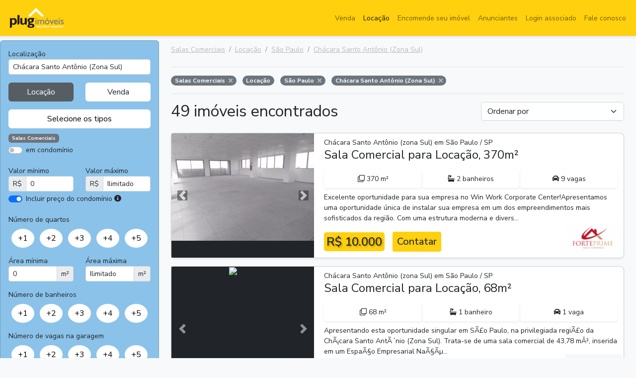

--- FILE ---
content_type: text/html; charset=UTF-8
request_url: https://plugimoveis.com.br/busca/salas-comerciais/locacao/sao-paulo/sp/chacara-santo-antonio-zona-sul
body_size: 16284
content:
<!DOCTYPE html>
<html lang="pt-BR">
<head>
    <meta charset="utf-8">
    <meta name="viewport" content="width=device-width, initial-scale=1">

    <title>Salas Comerciais para Locação em São Paulo - Chácara Santo Antônio (Zona Sul) - Plugimóveis</title>

    <meta name="csrf-token" content="ODgFFlSzT0ejrCm76NqpWfYAyi8o85dAtRkRZs8j">

        <meta name="description" content="Mais de 49 Salas Comerciais para Locação em São Paulo, Chácara Santo Antônio (Zona Sul). Acesse as melhores ofertas de Locação de Salas Comerciais em Chácara Santo Antônio (Zona Sul)"/>
    <meta name="google-site-verification" content="0DFRVMNBZhdBiZiUTYQ6u9aNPPIdDK7GjgcnCChtwis"/>
    <meta name="copyright" content="Copyright © 2010-2025 - https://plugimoveis.com.br"/>
    <meta name="rating" content="general"/>
    <meta name="language" content="Portuguese"/>
    <meta name="Robots" content="index,follow, all"/>
    <meta name="GOOGLEBOT-images" content="index,follow"/>
    <meta name="MSNBot" content="index,follow"/>
    <meta name="InktomiSlurp" content="index,follow"/>
    <meta name="Unknownrobot" content="index,follow"/>
    <meta name="distribution" content="Global"/>
    <meta name="url" content="https://plugimoveis.com.br"/>
    <meta name="company" content="Plugimóveis"/>
    <meta name="expires" content="0"/>
    <meta name="author" content="Plugimóveis"/>
    <meta name="generator" content="Plugimóveis"/>
    <meta name="revisit-after" content="2 days"/>
    <meta name="theme-color" content="#ffd00d"/>
    <meta name="apple-mobile-web-app-status-bar-style" content="#ffd00d"/>
    <meta name="msapplication-navbutton-color" content="#ffd00d"/>

    <!-- Fonts -->
    <link rel="stylesheet" href="https://fonts.googleapis.com/css2?family=Crimson+Pro&family=Literata">

    <!-- Styles -->
    <link rel="stylesheet" href="https://plugimoveis.com.br/css/vendor.css">
    <link rel="stylesheet" href="/css/app.css?id=d59298c48e7a61cd44bc676aab59aebf">

    
    <link rel="icon" href="https://plugimoveis.com.br/images/favicon.ico" sizes="16x16">
    <link rel="icon" href="https://plugimoveis.com.br/images/favicon.ico">

    <!-- Global site tag (gtag.js) - Google Analytics -->
    <script async src="https://www.googletagmanager.com/gtag/js?id=UA-141135847"></script>
    <script>
      window.dataLayer = window.dataLayer || [];
      function gtag(){dataLayer.push(arguments);}
      gtag('js', new Date());

      gtag('config', 'UA-141135847');
    </script>
</head>
<body class="bg-light">
<div class="app-loader d-none text-white" id="app-loader">
    <div class="fa-3x"><i class="fas fa-spinner fa-spin"></i></div>
</div>

<header class="sticky-top">
    <!-- Fixed navbar -->
    <nav class="navbar navbar-expand-md navbar-light shadow-sm border-bottom box-shadow">
        <div class="container-fluid d-flex">
            <a href="https://plugimoveis.com.br" class="p-2 me-auto"><img src="https://plugimoveis.com.br/images/logo-white.png" alt="Plugimóveis" height="40"></a>
            <button class="navbar-toggler" type="button" data-bs-toggle="collapse" data-bs-target="#navbarCollapse" aria-controls="navbarCollapse" aria-expanded="false" aria-label="Toggle navigation">
                <span class="navbar-toggler-icon"></span>
            </button>
            <div class="collapse navbar-collapse flex-grow-0" id="navbarCollapse">
                <ul class="navbar-nav mb-2 mb-md-0">
                    <li class="nav-item">
                        <a class="nav-link " aria-current="page" href="https://plugimoveis.com.br/busca/imoveis/venda">Venda</a>
                    </li>
                    <li class="nav-item">
                        <a class="nav-link  active " aria-current="page"
                           href="https://plugimoveis.com.br/busca/imoveis/locacao">Locação</a>
                    </li>
                    <li class="nav-item">
                        <a class="nav-link " aria-current="page"
                           href="https://plugimoveis.com.br/encomende-seu-imovel">Encomende seu imóvel</a>
                    </li>
                    
                    <li class="nav-item">
                        <a class="nav-link " href="https://plugimoveis.com.br/empresas-parceiras">Anunciantes</a>
                    </li>
                                                                <a class="nav-link " href="https://plugimoveis.com.br/client/login">Login associado</a>
                    
                    <li class="nav-item">
                        <a class="nav-link " href="https://plugimoveis.com.br/fale-conosco">Fale conosco</a>
                    </li>
                                            <li class="nav-item d-grid gap-1 d-md-none">
                            <button class="btn btn-yellow-plug" id="btn-search-filters" data-bs-toggle="collapse" data-bs-target="#navbarCollapse" aria-controls="navbarCollapse">Exibir filtros</button>
                        </li>
                                        
                </ul>
            </div>
        </div>
    </nav>
</header>





<div class="container-fluid">
        <div class="d-grid gap-1 d-md-none">
        <button class="btn btn-yellow-plug mt-3" type="button" id="btn-filters" data-bs-toggle="collapse" data-bs-target="#sidebarMenu"
                aria-controls="sidebarMenu" aria-expanded="false"
                aria-label="Toggle navigation">
            Exibir filtros
        </button>
    </div>

    <div class="row">
        <div id="sidebarMenu" class="col-md-3 d-md-block collapse px-0 mt-2 overflow-hidden">
            <form id="form-filter" method="post" action="https://plugimoveis.com.br/busca">
                <input type="hidden" name="user_id" id="user_id" value="">
                <input type="hidden" name="city_id" id="city_id" value="1206427978">
                <input type="hidden" name="neighborhood_id" id="neighborhood_id" value="1349988177">
                <input type="hidden" name="search-order" id="search-order" value="">
                <input type="hidden" name="_token" value="ODgFFlSzT0ejrCm76NqpWfYAyi8o85dAtRkRZs8j">                <div class="card" id="card shadow-sm">
                    <div class="card-body">
                        <div class="row">
                            <div class="col-12 autocomplete">
                                <label for="localization">Localização</label>
                                <input class="form-control form-control-sm" id="localization" name="location" value="Chácara Santo Antônio (Zona Sul)"
                                       placeholder="Digite o bairro ou cidade"
                                       autocomplete="off">
                            </div>

                            <div class="col-md-6 mx-0 mt-3 d-grid gap-1">
                                <input type="radio" class="btn-check" id="btn-check-rent" name="type-btn" value="rent" autocomplete="off"
                                        checked >
                                <label class="btn  btn-secondary "
                                       for="btn-check-rent">Locação</label>
                            </div>

                            <div class="col-md-6 mx-0 mt-3 d-grid gap-1">
                                <input type="radio" class="btn-check" id="btn-check-sell" autocomplete="off" name="type-btn" value="sell"
                                       >
                                <label class="btn  bg-white "
                                       for="btn-check-sell">Venda</label>
                            </div>

                            <div class="col-12 mx-0 mt-3 d-grid gap-1">
                                <button class="btn btn-white" type="button" id="btn-type">Selecione os tipos</button>
                                <div class="card position-absolute fade filter-types" id="filter-types">
                                    <div class="card-header card-title">
                                        Selecione os tipos
                                    </div>
                                    <div class="card-body row mx-0">
                                                                                    <div class="col-md-6">
                                                <div class="form-check">
                                                    <input class="form-check-input filterClass" type="checkbox" value="1304440327"
                                                           id="r1304440327" name="classes[]"
                                                           >
                                                    <label class="form-check-label" for="r1304440327">Apartamentos</label>
                                                </div>
                                            </div>
                                                                                    <div class="col-md-6">
                                                <div class="form-check">
                                                    <input class="form-check-input filterClass" type="checkbox" value="1304440331"
                                                           id="r1304440331" name="classes[]"
                                                           >
                                                    <label class="form-check-label" for="r1304440331">Terrenos</label>
                                                </div>
                                            </div>
                                                                                    <div class="col-md-6">
                                                <div class="form-check">
                                                    <input class="form-check-input filterClass" type="checkbox" value="1304440335"
                                                           id="r1304440335" name="classes[]"
                                                           >
                                                    <label class="form-check-label" for="r1304440335">Casas</label>
                                                </div>
                                            </div>
                                                                                    <div class="col-md-6">
                                                <div class="form-check">
                                                    <input class="form-check-input filterClass" type="checkbox" value="1304440341"
                                                           id="r1304440341" name="classes[]"
                                                           >
                                                    <label class="form-check-label" for="r1304440341">Casas Comerciais</label>
                                                </div>
                                            </div>
                                                                                    <div class="col-md-6">
                                                <div class="form-check">
                                                    <input class="form-check-input filterClass" type="checkbox" value="1304440355"
                                                           id="r1304440355" name="classes[]"
                                                            checked >
                                                    <label class="form-check-label" for="r1304440355">Salas Comerciais</label>
                                                </div>
                                            </div>
                                                                                    <div class="col-md-6">
                                                <div class="form-check">
                                                    <input class="form-check-input filterClass" type="checkbox" value="1304440386"
                                                           id="r1304440386" name="classes[]"
                                                           >
                                                    <label class="form-check-label" for="r1304440386">Chácaras e Sítios</label>
                                                </div>
                                            </div>
                                                                                    <div class="col-md-6">
                                                <div class="form-check">
                                                    <input class="form-check-input filterClass" type="checkbox" value="1307109380"
                                                           id="r1307109380" name="classes[]"
                                                           >
                                                    <label class="form-check-label" for="r1307109380">Áreas</label>
                                                </div>
                                            </div>
                                                                                    <div class="col-md-6">
                                                <div class="form-check">
                                                    <input class="form-check-input filterClass" type="checkbox" value="1307109482"
                                                           id="r1307109482" name="classes[]"
                                                           >
                                                    <label class="form-check-label" for="r1307109482">Fazendas</label>
                                                </div>
                                            </div>
                                                                                    <div class="col-md-6">
                                                <div class="form-check">
                                                    <input class="form-check-input filterClass" type="checkbox" value="1307109489"
                                                           id="r1307109489" name="classes[]"
                                                           >
                                                    <label class="form-check-label" for="r1307109489">Galpões e Barracões</label>
                                                </div>
                                            </div>
                                                                                    <div class="col-md-6">
                                                <div class="form-check">
                                                    <input class="form-check-input filterClass" type="checkbox" value="1307109498"
                                                           id="r1307109498" name="classes[]"
                                                           >
                                                    <label class="form-check-label" for="r1307109498">Lojas / Salões</label>
                                                </div>
                                            </div>
                                                                            </div>
                                    <div class="card-footer d-grid gap-1">
                                        <button type="button" class="btn-white" id="apply-types">Selecionar</button>
                                    </div>
                                </div>
                            </div>

                            <div class="col-12 mx-0 mt-2" id="area-filter-classes">
                                                                                                            <span class="badge bg-secondary">Salas Comerciais</span>
                                                                                                </div>

                            <div class="col-12 mx-0 mt-1">
                                <div class="form-check form-switch">
                                    <input class="form-check-input" type="checkbox" name="condominio" id="condominio" value="1"
                                           >
                                    <label class="form-check-label" for="condominio">em condomínio</label>
                                </div>
                            </div>

                            <div class="col-xl-6 mx-0 mt-3">
                                <label for="value_min">Valor mínimo</label>
                                <div class="input-group input-group-sm">
                                    <span class="input-group-text" id="addon1">R$</span>
                                    <input type="text" id="value_min" name="value_min"
                                           value="0"
                                           class="form-control form-control-sm" aria-describedby="addon1">
                                </div>
                            </div>
                            <div class="col-xl-6 mx-0 mt-3">
                                <label for="value_max">Valor máximo</label>
                                <div class="input-group input-group-sm">
                                    <span class="input-group-text" id="addon2">R$</span>
                                    <input type="text" id="value_max" name="value_max"
                                           value="Ilimitado"
                                           class="form-control form-control-sm" aria-describedby="addon2">
                                </div>
                            </div>
                            <div class="col-12 mx-0 mt-1">
                                <div class="form-check form-switch">
                                    <input class="form-check-input" type="checkbox" id="flexSwitchCheckChecked" checked>
                                    <label class="form-check-label" for="flexSwitchCheckChecked">Incluir preço do condomínio</label>
                                    <i class="fas fa-info-circle" data-bs-toggle="tooltip" data-bs-placement="bottom"
                                       title="Iremos buscar pelo preço do aluguel e condomínio somados (IPTU não incluso)"></i>
                                </div>
                            </div>
                            <div class="col-12 mx-0 mt-3">
                                <label class="d-block">Número de quartos</label>
                                <div class="d-flex justify-content-around mt-2">
                                    <input type="radio" class="btn-check" name="dorms" id="room1" autocomplete="off" value="1"
                                           >
                                    <label class="btn  btn-white  rounded-circle" for="room1">+1</label>

                                    <input type="radio" class="btn-check" name="dorms" id="room2" autocomplete="off" value="2"
                                           >
                                    <label class="btn  btn-white  rounded-circle" for="room2">+2</label>

                                    <input type="radio" class="btn-check" name="dorms" id="room3" autocomplete="off" value="3"
                                           >
                                    <label class="btn  btn-white  rounded-circle" for="room3">+3</label>

                                    <input type="radio" class="btn-check" name="dorms" id="room4" autocomplete="off" value="4"
                                           >
                                    <label class="btn  btn-white  rounded-circle" for="room4">+4</label>

                                    <input type="radio" class="btn-check" name="dorms" id="room5" autocomplete="off" value="5"
                                           >
                                    <label class="btn  btn-white  rounded-circle" for="room5">+5</label>
                                </div>
                            </div>
                            <div class="col-xl-6 mx-0 mt-3">
                                <label for="area_min">Área mínima</label>
                                <div class="input-group input-group-sm">
                                    <input type="text" id="area_min" name="area_min" class="form-control form-control-sm" aria-describedby="addon3"
                                           value="0">
                                    <span class="input-group-text" id="addon3">m²</span>
                                </div>
                            </div>
                            <div class="col-xl-6 mx-0 mt-3">
                                <label for="area_max">Área máxima</label>
                                <div class="input-group input-group-sm">
                                    <input type="text" id="area_max" name="area_max" class="form-control form-control-sm" aria-describedby="addon4"
                                           value="Ilimitado">
                                    <span class="input-group-text" id="addon4">m²</span>
                                </div>
                            </div>
                            <div class="col-12 mx-0 mt-3">
                                <label class="d-block">Número de banheiros</label>
                                <div class="d-flex justify-content-around mt-2">
                                    <input type="radio" class="btn-check" name="banheiros" id="bathrooms1" autocomplete="off" value="1"
                                           >
                                    <label class="btn  btn-white  rounded-circle"
                                           for="bathrooms1">+1</label>

                                    <input type="radio" class="btn-check" name="banheiros" id="bathrooms2" autocomplete="off" value="2"
                                           >
                                    <label class="btn  btn-white  rounded-circle"
                                           for="bathrooms2">+2</label>

                                    <input type="radio" class="btn-check" name="banheiros" id="bathrooms3" autocomplete="off" value="3"
                                           >
                                    <label class="btn  btn-white  rounded-circle"
                                           for="bathrooms3">+3</label>

                                    <input type="radio" class="btn-check" name="banheiros" id="bathrooms4" autocomplete="off" value="4"
                                           >
                                    <label class="btn  btn-white  rounded-circle"
                                           for="bathrooms4">+4</label>

                                    <input type="radio" class="btn-check" name="banheiros" id="bathrooms5" autocomplete="off" value="5"
                                           >
                                    <label class="btn  btn-white  rounded-circle"
                                           for="bathrooms5">+5</label>
                                </div>
                            </div>
                            <div class="col-12 mx-0 mt-3">
                                <label class="d-block">Número de vagas na garagem</label>
                                <div class="d-flex justify-content-around mt-2">
                                    <input type="radio" class="btn-check" name="vagas" id="garage1" autocomplete="off" value="1"
                                           >
                                    <label class="btn  btn-white  rounded-circle" for="garage1">+1</label>

                                    <input type="radio" class="btn-check" name="vagas" id="garage2" autocomplete="off" value="2"
                                           >
                                    <label class="btn  btn-white  rounded-circle" for="garage2">+2</label>

                                    <input type="radio" class="btn-check" name="vagas" id="garage3" autocomplete="off" value="3"
                                           >
                                    <label class="btn  btn-white  rounded-circle" for="garage3">+3</label>

                                    <input type="radio" class="btn-check" name="vagas" id="garage4" autocomplete="off" value="4"
                                           >
                                    <label class="btn  btn-white  rounded-circle" for="garage4">+4</label>

                                    <input type="radio" class="btn-check" name="vagas" id="garage5" autocomplete="off" value="5"
                                           >
                                    <label class="btn  btn-white  rounded-circle" for="garage5">+5</label>
                                </div>
                            </div>
                        </div>
                    </div>
                    

                </div>
            </form>
        </div>

        <main class="col-md-9 ms-sm-auto px-md-4 flex-shrink-0 main-search" id="real-estate-list">
            <div class="app-loader d-none text-white" id="search-loader">
                <div class="fa-3x"><i class="fas fa-spinner fa-spin"></i></div>
            </div>

                            <div class="d-flex justify-content-between flex-wrap flex-md-nowrap align-items-center pt-3 pb-2 mb-3 border-bottom">
                    <nav class="nav-breadcrumb" aria-label="breadcrumb">
    <ol class="breadcrumb">
                    <li class="breadcrumb-item"><a href="https://plugimoveis.com.br/busca/salas-comerciais/todos/todas/todos" style="color: #ababab">Salas Comerciais</a></li>
                    <li class="breadcrumb-item"><a href="https://plugimoveis.com.br/busca/salas-comerciais/locacao/todas/todos" style="color: #ababab">Locação</a></li>
                    <li class="breadcrumb-item"><a href="https://plugimoveis.com.br/busca/salas-comerciais/locacao/sao-paulo/sp" style="color: #ababab">São Paulo</a></li>
                    <li class="breadcrumb-item"><a href="https://plugimoveis.com.br/busca/salas-comerciais/locacao/sao-paulo/sp/chacara-santo-antonio-zona-sul" style="color: #ababab">Chácara Santo Antônio (Zona Sul)</a></li>
            </ol>
</nav>
                </div>

                <div class="mb-3 border-bottom">
                    <span class="badge rounded-pill bg-secondary me-2 mb-3" style="font-size: 12px;">Salas Comerciais
                    <a href="javascript:removeFilter('class', '1304440355')" class="text-white-50 ms-1"><i class="fas fa-times"></i></a>
            </span>
    <span class="badge rounded-pill bg-secondary me-2 mb-3" style="font-size: 12px;">Locação
            </span>
    <span class="badge rounded-pill bg-secondary me-2 mb-3" style="font-size: 12px;">São Paulo
                    <a href="javascript:removeFilter('city_id', '1206427978')" class="text-white-50 ms-1"><i class="fas fa-times"></i></a>
            </span>
    <span class="badge rounded-pill bg-secondary me-2 mb-3" style="font-size: 12px;">Chácara Santo Antônio (Zona Sul)
                    <a href="javascript:removeFilter('neighborhood_id', '1349988177')" class="text-white-50 ms-1"><i class="fas fa-times"></i></a>
            </span>
                </div>
            
                            <div class="row mb-3">
                    <div class="col-md-8">
                        <h2 class="w-100">49 imóveis encontrados</h2>
                    </div>

                    <div class="col-md-4">
                        <select class="form-select" id="select-order" name="select-order">
                            <option value="">Ordenar por</option>
                            <option value="value-asc" >Valor
                                (menor para o maior)
                            </option>
                            <option value="value-desc" >Valor
                                (maior para o menor)
                            </option>
                        </select>
                    </div>
                </div>

            
            <article class="card mb-3 shadow-sm rounded-3 card-real-estate">
    <a href="https://plugimoveis.com.br/imovel/92499/forte-prime-imoveis/salas-comerciais-locacao-chacara-santo-antonio-zona-sul-sao-paulo-10000-370m2" target="_blank">
        <div class="row">
            <div class="col-lg-4 col-md-6 col-sm-12">
                                    <div id="carouselRealEstate131950221" class="carousel slide carousel-real-estate" data-interval="false" data-bs-ride="false" data-bs-pause="true">
                        
                        <div class="carousel-inner bg-dark">
                                                                                                <div class="carousel-item text-center  active " style="height: 250px;">
                                        <img src="https://cdn.imoview.com.br/forteprimeimoveis/Imoveis/92499/jquht3_zkabx_pntek5opllwb5qjcqc9l9ncmurdmmau01zlo0y9trvb8tfxfjzz40nbawzrrnurpfovsfvgb31wb3tmfmgvektucmacrf8oi-t_w1024-h768.jpg?1755101084" class="img-fluid" alt="Foto 1" loading="lazy">
                                    </div>
                                                                                                                                <div class="carousel-item text-center " style="height: 250px;">
                                        <img src="https://cdn.imoview.com.br/forteprimeimoveis/Imoveis/92499/oeyjpiamdcmpolimj3xjepvhi9fzinqcdyb5ismnwgud6xzgzmczl9soyldggoe2thujmkitgalztrioel956wl1-pkvi9dweswr5a_5gktwjgw1024-h768.jpg?1755101084" class="img-fluid" alt="Foto 2" loading="lazy">
                                    </div>
                                                                                                                                <div class="carousel-item text-center " style="height: 250px;">
                                        <img src="https://cdn.imoview.com.br/forteprimeimoveis/Imoveis/92499/7ommxpulfi1hylg2iggcale7a5z-wvnvw3lo_4uxlz0eg1jxqmq_83bcdadlqeed4zj0kjijbcdhlyhbtcxyssg7ivktvzywbalsdk-uqcu4oekw1024-h768.jpg?1755101084" class="img-fluid" alt="Foto 3" loading="lazy">
                                    </div>
                                                                                                                                <div class="carousel-item text-center " style="height: 250px;">
                                        <img src="https://cdn.imoview.com.br/forteprimeimoveis/Imoveis/92499/sh31blvqj5jsf2b4zquwrmwudhe5paavflph_vbnx70w4-obscfigxglacc9jl51ahy0kdvhtdjkfntneupgadr9spuwqtvcasad5dbddhqqfnow1024-h768.jpg?1755101084" class="img-fluid" alt="Foto 4" loading="lazy">
                                    </div>
                                                                                                                                <div class="carousel-item text-center " style="height: 250px;">
                                        <img src="https://cdn.imoview.com.br/forteprimeimoveis/Imoveis/92499/lbpawuqvdnmqsf90qkba-dofv-yhqlog6_kpiefktysh52bkmvdmkgguu9oq-amfqfjghujcinefh5rqa1ljy4kdwbnxcii6x2jlptubn8cuqbiw1024-h768.jpg?1755101084" class="img-fluid" alt="Foto 5" loading="lazy">
                                    </div>
                                                                                                                                <div class="carousel-item text-center " style="height: 250px;">
                                        <img src="https://cdn.imoview.com.br/forteprimeimoveis/Imoveis/92499/zbmoggyt47paporwo8eufn9im-3ezvbqzlff5fm_iznamndvk8xq7rtnd_wcxs4zlkic_9lhkxbv14adyx-4akg2frzpsx_lmw16akedkf0sbww1024-h768.jpg?1755101084" class="img-fluid" alt="Foto 6" loading="lazy">
                                    </div>
                                                                                                                                <div class="carousel-item text-center " style="height: 250px;">
                                        <img src="https://cdn.imoview.com.br/forteprimeimoveis/Imoveis/92499/b6dw1jmnakijwsgz2km2to0xetxuuxfw3augemp-1usx8cutubu4mz3gs2km_vqrsuo1a_wxn5mdsuzhsj0jpsd_qr2v4gyw1qglqkqivkdpwyww1024-h768.jpg?1755101084" class="img-fluid" alt="Foto 7" loading="lazy">
                                    </div>
                                                                                                                                <div class="carousel-item text-center " style="height: 250px;">
                                        <img src="https://cdn.imoview.com.br/forteprimeimoveis/Imoveis/92499/u7qcbhjpiij_cpu6nhm4th-0fk3yo208lsrui6zczpgtka0k4-jwwgsmyqcvp8l31qm6laqsgf177kjvvw5r_1pavwsolzr799d09uodeaperaw1024-h768.jpg?1755101084" class="img-fluid" alt="Foto 8" loading="lazy">
                                    </div>
                                                                                                                                <div class="carousel-item text-center " style="height: 250px;">
                                        <img src="https://cdn.imoview.com.br/forteprimeimoveis/Imoveis/92499/y-xog5b7r3hbscfzb_phl4py1cwbdmo3blo-d48cyrfdclgzaegqbvy_dejwvgliblpg2vlttcniruypkg9kkl5md0zs6ynjmft6inbnd3q8_fow1024-h768.jpg?1755101084" class="img-fluid" alt="Foto 9" loading="lazy">
                                    </div>
                                                                                                                                <div class="carousel-item text-center " style="height: 250px;">
                                        <img src="https://cdn.imoview.com.br/forteprimeimoveis/Imoveis/92499/erfkspe_ynqvkpkhzbhnaqn5gclfaclli4dm4gkxc981rvtw41tbzfy-_r3a0eyfrefeijdfprdoteuqa51psdmygtwn-twproo0migwmnt1-0iw1024-h768.jpg?1755101084" class="img-fluid" alt="Foto 10" loading="lazy">
                                    </div>
                                                                                                                                <div class="carousel-item text-center " style="height: 250px;">
                                        <img src="https://cdn.imoview.com.br/forteprimeimoveis/Imoveis/92499/pxo2-qu5hcyxzwbktynojtpt5gsfynuf8u2qdykvlwrztnmpfxx2vhro1tvkcftqsxlqacoejgeb4brick5lqpnhb1ep-ilqwcdyr232e_ygbt8w1024-h768.jpg?1755101084" class="img-fluid" alt="Foto 11" loading="lazy">
                                    </div>
                                                                                                                                <div class="carousel-item text-center " style="height: 250px;">
                                        <img src="https://cdn.imoview.com.br/forteprimeimoveis/Imoveis/92499/eht2jfnhzh2zul_nja-gbo_dh4ooaishix3xx1hiqapuzb7ldkwih8pnnoxptintomdjj3zo5priuh6oo_xw3f7xy7fotud_7g7rgfjsbb0lhwabw1024-h768.jpg?1755101084" class="img-fluid" alt="Foto 12" loading="lazy">
                                    </div>
                                                                                                                                <div class="carousel-item text-center " style="height: 250px;">
                                        <img src="https://cdn.imoview.com.br/forteprimeimoveis/Imoveis/92499/5czpwnxv2yxjxdigb5mik_y2cc_x00mhlrasebbnskho33ltdybw2h-9erpvd3vwkfh1psyfuiulbobc7dhsu-lz10v__d4kdkeohpskxrnneaw1024-h768.jpg?1755101084" class="img-fluid" alt="Foto 13" loading="lazy">
                                    </div>
                                                                                                                                <div class="carousel-item text-center " style="height: 250px;">
                                        <img src="https://cdn.imoview.com.br/forteprimeimoveis/Imoveis/92499/__femrzquliouyxg5qzfqkaq0ooc3mouxvqohvgby6qh5qpjcdbv4jqolix1ce4r296runm0hj9f-zgfza2semnvsyqgwis8w2w6upwg_yukjthhw1024-h768.jpg?1755101084" class="img-fluid" alt="Foto 14" loading="lazy">
                                    </div>
                                                                                                                                <div class="carousel-item text-center " style="height: 250px;">
                                        <img src="https://cdn.imoview.com.br/forteprimeimoveis/Imoveis/92499/auyijgi6lzwqij5dajpdiok6jxmygfeazfszsbf4z4dkwxbvmo50vdbtee3uxe4n82y7aw9m6qtjkpcj4a-eppchsgroqcbd3hramk001vaclygmw1024-h768.jpg?1755101084" class="img-fluid" alt="Foto 15" loading="lazy">
                                    </div>
                                                                                    </div>
                        <button class="carousel-control-prev" type="button" data-bs-target="#carouselRealEstate131950221" data-bs-slide="prev">
                            <span class="carousel-control-prev-icon bg-dark" aria-hidden="true"></span>
                            <span class="visually-hidden">Anterior</span>
                        </button>
                        <button class="carousel-control-next" type="button" data-bs-target="#carouselRealEstate131950221" data-bs-slide="next">
                            <span class="carousel-control-next-icon bg-dark" aria-hidden="true"></span>
                            <span class="visually-hidden">Próxima</span>
                        </button>
                    </div>
                            </div>
            <div class="col-lg-8 col-md-6 col-sm-12 py-2 px-4 px-md-2 d-flex align-items-start flex-column">
                <span>Chácara Santo Antônio (zona Sul) em São Paulo / SP</span>
                <h2 class="fs-4 mb-md-3">Sala Comercial para Locação, 370m²</h2>
                <div class="d-md-flex w-100 justify-content-between pe-md-3">
                                            <div class="w-100 text-center py-2 shadow-sm rounded">
                            <i class="far fa-clone"></i> 370 m²
                        </div>
                                                                                                        <div class="w-100 text-center py-2 shadow-sm rounded">
                            <i class="fas fa-bath"></i> 2 banheiros
                        </div>
                                                                <div class="w-100 text-center py-2 shadow-sm rounded">
                            <i class="fas fa-car"></i> 9 vagas
                        </div>
                                    </div>

                                    <p class="me-md-3 mt-2 mb-auto">Excelente oportunidade para sua empresa no Win Work Corporate Center!Apresentamos uma oportunidade única de instalar sua empresa em um dos empreendimentos mais sofisticados da região. Com uma estrutura moderna e divers...</p>
                                <div class="d-md-flex align-items-end">
                    <div class="value mt-3 me-3 price fs-4">R$ 10.000</div>
                    <button class="btn btn-yellow-plug btn-sm btn-contact mb-1 fs-5" id="re131950221">Contatar</button>
                                            <img src="https://plugimoveis.com.br/storage/logo/6aeb2383dc8b816e2e31f1705f8f763f.png" alt="Forte Prime Imóveis" id="logo-131950221" data-bs-toggle="tooltip" data-bs-placement="left"
                             title="Forte Prime Imóveis" class="logo-user ms-auto">
                                    </div>

            </div>
        </div>
    </a>
</article>
    <article class="card mb-3 shadow-sm rounded-3 card-real-estate">
    <a href="https://plugimoveis.com.br/imovel/SA1762_PLTA/paulista-imoveis/salas-comerciais-venda-locacao-chacara-santo-antonio-zona-sul-sao-paulo-320000-68m2" target="_blank">
        <div class="row">
            <div class="col-lg-4 col-md-6 col-sm-12">
                                    <div id="carouselRealEstate131642080" class="carousel slide carousel-real-estate" data-interval="false" data-bs-ride="false" data-bs-pause="true">
                        
                        <div class="carousel-inner bg-dark">
                                                                                                <div class="carousel-item text-center  active " style="height: 250px;">
                                        <img src="https://static.arboimoveis.com.br/SA1762_PLTA/wmk/MjE0NjBKX1BMVEEvbWVkaWFfNTM0NWQ1ZmItNjYwOS00MDIxLTk0OWMtMzZhMjBhMDU4ZjMxNzc0NTMzNjc3NTQ1NDI4MTcwOTgzNzU1NjM4OS5qZmlm/sala-a-venda-38-m-por-r-425-000-00-chacara-santo-antonio-sao-paulo-sp1667960586112ssuhx1" class="img-fluid" alt="Foto 1" loading="lazy">
                                    </div>
                                                                                                                                <div class="carousel-item text-center " style="height: 250px;">
                                        <img src="https://static.arboimoveis.com.br/SA1762_PLTA/wmk/MjE0NjBKX1BMVEEvbWVkaWFfNTM0NWQ1ZmItNjYwOS00MDIxLTk0OWMtMzZhMjBhMDU4ZjMxNzc0NTMzNjc3NTQ1NDI4MTcwOTgzNzU1NjM4OS5qZmlm/sala-a-venda-38-m-por-r-425-000-00-chacara-santo-antonio-sao-paulo-sp1667960268988pxziv1" class="img-fluid" alt="Foto 2" loading="lazy">
                                    </div>
                                                                                                                                <div class="carousel-item text-center " style="height: 250px;">
                                        <img src="https://static.arboimoveis.com.br/SA1762_PLTA/wmk/MjE0NjBKX1BMVEEvbWVkaWFfNTM0NWQ1ZmItNjYwOS00MDIxLTk0OWMtMzZhMjBhMDU4ZjMxNzc0NTMzNjc3NTQ1NDI4MTcwOTgzNzU1NjM4OS5qZmlm/sala-a-venda-38-m-por-r-425-000-00-chacara-santo-antonio-sao-paulo-sp1667960522385evah17" class="img-fluid" alt="Foto 3" loading="lazy">
                                    </div>
                                                                                                                                <div class="carousel-item text-center " style="height: 250px;">
                                        <img src="https://static.arboimoveis.com.br/SA1762_PLTA/wmk/MjE0NjBKX1BMVEEvbWVkaWFfNTM0NWQ1ZmItNjYwOS00MDIxLTk0OWMtMzZhMjBhMDU4ZjMxNzc0NTMzNjc3NTQ1NDI4MTcwOTgzNzU1NjM4OS5qZmlm/sala-a-venda-38-m-por-r-425-000-00-chacara-santo-antonio-sao-paulo-sp1667960968226gbxlt1" class="img-fluid" alt="Foto 4" loading="lazy">
                                    </div>
                                                                                                                                <div class="carousel-item text-center " style="height: 250px;">
                                        <img src="https://static.arboimoveis.com.br/SA1762_PLTA/wmk/MjE0NjBKX1BMVEEvbWVkaWFfNTM0NWQ1ZmItNjYwOS00MDIxLTk0OWMtMzZhMjBhMDU4ZjMxNzc0NTMzNjc3NTQ1NDI4MTcwOTgzNzU1NjM4OS5qZmlm/sala-a-venda-38-m-por-r-425-000-00-chacara-santo-antonio-sao-paulo-sp1667960431662hwybs1" class="img-fluid" alt="Foto 5" loading="lazy">
                                    </div>
                                                                                                                                <div class="carousel-item text-center " style="height: 250px;">
                                        <img src="https://static.arboimoveis.com.br/SA1762_PLTA/wmk/MjE0NjBKX1BMVEEvbWVkaWFfNTM0NWQ1ZmItNjYwOS00MDIxLTk0OWMtMzZhMjBhMDU4ZjMxNzc0NTMzNjc3NTQ1NDI4MTcwOTgzNzU1NjM4OS5qZmlm/sala-a-venda-38-m-por-r-425-000-00-chacara-santo-antonio-sao-paulo-sp1667960242901cwxvx1" class="img-fluid" alt="Foto 6" loading="lazy">
                                    </div>
                                                                                                                                <div class="carousel-item text-center " style="height: 250px;">
                                        <img src="https://static.arboimoveis.com.br/SA1762_PLTA/wmk/MjE0NjBKX1BMVEEvbWVkaWFfNTM0NWQ1ZmItNjYwOS00MDIxLTk0OWMtMzZhMjBhMDU4ZjMxNzc0NTMzNjc3NTQ1NDI4MTcwOTgzNzU1NjM4OS5qZmlm/whatsapp-image-2025-01-17-at-16-51-481752946005259.jpeg" class="img-fluid" alt="Foto 7" loading="lazy">
                                    </div>
                                                                                                                                <div class="carousel-item text-center " style="height: 250px;">
                                        <img src="https://static.arboimoveis.com.br/SA1762_PLTA/wmk/MjE0NjBKX1BMVEEvbWVkaWFfNTM0NWQ1ZmItNjYwOS00MDIxLTk0OWMtMzZhMjBhMDU4ZjMxNzc0NTMzNjc3NTQ1NDI4MTcwOTgzNzU1NjM4OS5qZmlm/sala-a-venda-38-m-por-r-425-000-00-chacara-santo-antonio-sao-paulo-sp1667960269994unqjq1" class="img-fluid" alt="Foto 8" loading="lazy">
                                    </div>
                                                                                                                                <div class="carousel-item text-center " style="height: 250px;">
                                        <img src="https://static.arboimoveis.com.br/SA1762_PLTA/wmk/MjE0NjBKX1BMVEEvbWVkaWFfNTM0NWQ1ZmItNjYwOS00MDIxLTk0OWMtMzZhMjBhMDU4ZjMxNzc0NTMzNjc3NTQ1NDI4MTcwOTgzNzU1NjM4OS5qZmlm/sala-a-venda-38-m-por-r-425-000-00-chacara-santo-antonio-sao-paulo-sp1667960243983sdlbd1" class="img-fluid" alt="Foto 9" loading="lazy">
                                    </div>
                                                                                                                                <div class="carousel-item text-center " style="height: 250px;">
                                        <img src="https://static.arboimoveis.com.br/SA1762_PLTA/wmk/MjE0NjBKX1BMVEEvbWVkaWFfNTM0NWQ1ZmItNjYwOS00MDIxLTk0OWMtMzZhMjBhMDU4ZjMxNzc0NTMzNjc3NTQ1NDI4MTcwOTgzNzU1NjM4OS5qZmlm/whatsapp-image-2025-01-17-at-16-51-47-31752946006201.jpeg" class="img-fluid" alt="Foto 10" loading="lazy">
                                    </div>
                                                                                                                                <div class="carousel-item text-center " style="height: 250px;">
                                        <img src="https://static.arboimoveis.com.br/SA1762_PLTA/wmk/MjE0NjBKX1BMVEEvbWVkaWFfNTM0NWQ1ZmItNjYwOS00MDIxLTk0OWMtMzZhMjBhMDU4ZjMxNzc0NTMzNjc3NTQ1NDI4MTcwOTgzNzU1NjM4OS5qZmlm/sala-a-venda-38-m-por-r-425-000-00-chacara-santo-antonio-sao-paulo-sp1667960271057kqrrm1" class="img-fluid" alt="Foto 11" loading="lazy">
                                    </div>
                                                                                                                                <div class="carousel-item text-center " style="height: 250px;">
                                        <img src="https://static.arboimoveis.com.br/SA1762_PLTA/wmk/MjE0NjBKX1BMVEEvbWVkaWFfNTM0NWQ1ZmItNjYwOS00MDIxLTk0OWMtMzZhMjBhMDU4ZjMxNzc0NTMzNjc3NTQ1NDI4MTcwOTgzNzU1NjM4OS5qZmlm/whatsapp-image-2025-01-17-at-16-51-47-41752946006376.jpeg" class="img-fluid" alt="Foto 12" loading="lazy">
                                    </div>
                                                                                                                                <div class="carousel-item text-center " style="height: 250px;">
                                        <img src="https://static.arboimoveis.com.br/SA1762_PLTA/wmk/MjE0NjBKX1BMVEEvbWVkaWFfNTM0NWQ1ZmItNjYwOS00MDIxLTk0OWMtMzZhMjBhMDU4ZjMxNzc0NTMzNjc3NTQ1NDI4MTcwOTgzNzU1NjM4OS5qZmlm/sala-a-venda-38-m-por-r-425-000-00-chacara-santo-antonio-sao-paulo-sp1667960286360roowf1" class="img-fluid" alt="Foto 13" loading="lazy">
                                    </div>
                                                                                                                                <div class="carousel-item text-center " style="height: 250px;">
                                        <img src="https://static.arboimoveis.com.br/SA1762_PLTA/wmk/MjE0NjBKX1BMVEEvbWVkaWFfNTM0NWQ1ZmItNjYwOS00MDIxLTk0OWMtMzZhMjBhMDU4ZjMxNzc0NTMzNjc3NTQ1NDI4MTcwOTgzNzU1NjM4OS5qZmlm/whatsapp-image-2025-01-17-at-16-51-48-11752946006486.jpeg" class="img-fluid" alt="Foto 14" loading="lazy">
                                    </div>
                                                                                                                                <div class="carousel-item text-center " style="height: 250px;">
                                        <img src="https://static.arboimoveis.com.br/SA1762_PLTA/wmk/MjE0NjBKX1BMVEEvbWVkaWFfNTM0NWQ1ZmItNjYwOS00MDIxLTk0OWMtMzZhMjBhMDU4ZjMxNzc0NTMzNjc3NTQ1NDI4MTcwOTgzNzU1NjM4OS5qZmlm/sala-a-venda-38-m-por-r-425-000-00-chacara-santo-antonio-sao-paulo-sp1667960287372ilhkk-" class="img-fluid" alt="Foto 15" loading="lazy">
                                    </div>
                                                                                    </div>
                        <button class="carousel-control-prev" type="button" data-bs-target="#carouselRealEstate131642080" data-bs-slide="prev">
                            <span class="carousel-control-prev-icon bg-dark" aria-hidden="true"></span>
                            <span class="visually-hidden">Anterior</span>
                        </button>
                        <button class="carousel-control-next" type="button" data-bs-target="#carouselRealEstate131642080" data-bs-slide="next">
                            <span class="carousel-control-next-icon bg-dark" aria-hidden="true"></span>
                            <span class="visually-hidden">Próxima</span>
                        </button>
                    </div>
                            </div>
            <div class="col-lg-8 col-md-6 col-sm-12 py-2 px-4 px-md-2 d-flex align-items-start flex-column">
                <span>Chácara Santo Antônio (zona Sul) em São Paulo / SP</span>
                <h2 class="fs-4 mb-md-3">Sala Comercial para Locação, 68m²</h2>
                <div class="d-md-flex w-100 justify-content-between pe-md-3">
                                            <div class="w-100 text-center py-2 shadow-sm rounded">
                            <i class="far fa-clone"></i> 68 m²
                        </div>
                                                                                                        <div class="w-100 text-center py-2 shadow-sm rounded">
                            <i class="fas fa-bath"></i> 1 banheiro
                        </div>
                                                                <div class="w-100 text-center py-2 shadow-sm rounded">
                            <i class="fas fa-car"></i> 1 vaga
                        </div>
                                    </div>

                                    <p class="me-md-3 mt-2 mb-auto">Apresentando esta oportunidade singular em SÃ£o Paulo, na privilegiada regiÃ£o da ChÃ¡cara Santo AntÃ´nio (Zona Sul). Trata-se de uma sala comercial de 43,78 mÂ², inserida em um EspaÃ§o Empresarial NaÃ§Ãµ...</p>
                                <div class="d-md-flex align-items-end">
                    <div class="value mt-3 me-3 price fs-4">R$ 2.000</div>
                    <button class="btn btn-yellow-plug btn-sm btn-contact mb-1 fs-5" id="re131642080">Contatar</button>
                                            <img src="https://plugimoveis.com.br/storage/logo/a921d59742ca14edb79085ea3cd12421.jpeg" alt="Paulista Imóveis" id="logo-131642080" data-bs-toggle="tooltip" data-bs-placement="left"
                             title="Paulista Imóveis" class="logo-user ms-auto">
                                    </div>

            </div>
        </div>
    </a>
</article>
    <article class="card mb-3 shadow-sm rounded-3 card-real-estate">
    <a href="https://plugimoveis.com.br/imovel/SA1230_PLTA/paulista-imoveis/salas-comerciais-venda-locacao-chacara-santo-antonio-zona-sul-sao-paulo-500000-66m2" target="_blank">
        <div class="row">
            <div class="col-lg-4 col-md-6 col-sm-12">
                                    <div id="carouselRealEstate131641917" class="carousel slide carousel-real-estate" data-interval="false" data-bs-ride="false" data-bs-pause="true">
                        
                        <div class="carousel-inner bg-dark">
                                                                                                <div class="carousel-item text-center  active " style="height: 250px;">
                                        <img src="https://static.arboimoveis.com.br/SA1230_PLTA/wmk/MjE0NjBKX1BMVEEvbWVkaWFfNTM0NWQ1ZmItNjYwOS00MDIxLTk0OWMtMzZhMjBhMDU4ZjMxNzc0NTMzNjc3NTQ1NDI4MTcwOTgzNzU1NjM4OS5qZmlm/sala-a-venda-e-locacao-1-vaga-90m-chacara-santo-antonio-sao-paulo-sp-novamerica-office-p" class="img-fluid" alt="Foto 1" loading="lazy">
                                    </div>
                                                                                                                                <div class="carousel-item text-center " style="height: 250px;">
                                        <img src="https://static.arboimoveis.com.br/SA1230_PLTA/wmk/MjE0NjBKX1BMVEEvbWVkaWFfNTM0NWQ1ZmItNjYwOS00MDIxLTk0OWMtMzZhMjBhMDU4ZjMxNzc0NTMzNjc3NTQ1NDI4MTcwOTgzNzU1NjM4OS5qZmlm/sala-a-venda-e-locacao-1-vaga-90m-chacara-santo-antonio-sao-paulo-sp-novamerica-office-p" class="img-fluid" alt="Foto 2" loading="lazy">
                                    </div>
                                                                                                                                <div class="carousel-item text-center " style="height: 250px;">
                                        <img src="https://static.arboimoveis.com.br/SA1230_PLTA/wmk/MjE0NjBKX1BMVEEvbWVkaWFfNTM0NWQ1ZmItNjYwOS00MDIxLTk0OWMtMzZhMjBhMDU4ZjMxNzc0NTMzNjc3NTQ1NDI4MTcwOTgzNzU1NjM4OS5qZmlm/sala-a-venda-e-locacao-1-vaga-90m-chacara-santo-antonio-sao-paulo-sp-novamerica-office-p" class="img-fluid" alt="Foto 3" loading="lazy">
                                    </div>
                                                                                                                                <div class="carousel-item text-center " style="height: 250px;">
                                        <img src="https://static.arboimoveis.com.br/SA1230_PLTA/wmk/MjE0NjBKX1BMVEEvbWVkaWFfNTM0NWQ1ZmItNjYwOS00MDIxLTk0OWMtMzZhMjBhMDU4ZjMxNzc0NTMzNjc3NTQ1NDI4MTcwOTgzNzU1NjM4OS5qZmlm/sala-a-venda-e-locacao-1-vaga-90m-chacara-santo-antonio-sao-paulo-sp-novamerica-office-p" class="img-fluid" alt="Foto 4" loading="lazy">
                                    </div>
                                                                                                                                <div class="carousel-item text-center " style="height: 250px;">
                                        <img src="https://static.arboimoveis.com.br/SA1230_PLTA/wmk/MjE0NjBKX1BMVEEvbWVkaWFfNTM0NWQ1ZmItNjYwOS00MDIxLTk0OWMtMzZhMjBhMDU4ZjMxNzc0NTMzNjc3NTQ1NDI4MTcwOTgzNzU1NjM4OS5qZmlm/sala-a-venda-e-locacao-1-vaga-90m-chacara-santo-antonio-sao-paulo-sp-novamerica-office-p" class="img-fluid" alt="Foto 5" loading="lazy">
                                    </div>
                                                                                                                                <div class="carousel-item text-center " style="height: 250px;">
                                        <img src="https://static.arboimoveis.com.br/SA1230_PLTA/wmk/MjE0NjBKX1BMVEEvbWVkaWFfNTM0NWQ1ZmItNjYwOS00MDIxLTk0OWMtMzZhMjBhMDU4ZjMxNzc0NTMzNjc3NTQ1NDI4MTcwOTgzNzU1NjM4OS5qZmlm/sala-a-venda-e-locacao-1-vaga-90m-chacara-santo-antonio-sao-paulo-sp-novamerica-office-p" class="img-fluid" alt="Foto 6" loading="lazy">
                                    </div>
                                                                                                                                <div class="carousel-item text-center " style="height: 250px;">
                                        <img src="https://static.arboimoveis.com.br/SA1230_PLTA/wmk/MjE0NjBKX1BMVEEvbWVkaWFfNTM0NWQ1ZmItNjYwOS00MDIxLTk0OWMtMzZhMjBhMDU4ZjMxNzc0NTMzNjc3NTQ1NDI4MTcwOTgzNzU1NjM4OS5qZmlm/sala-a-venda-e-locacao-1-vaga-90m-chacara-santo-antonio-sao-paulo-sp-novamerica-office-p" class="img-fluid" alt="Foto 7" loading="lazy">
                                    </div>
                                                                                                                                <div class="carousel-item text-center " style="height: 250px;">
                                        <img src="https://static.arboimoveis.com.br/SA1230_PLTA/wmk/MjE0NjBKX1BMVEEvbWVkaWFfNTM0NWQ1ZmItNjYwOS00MDIxLTk0OWMtMzZhMjBhMDU4ZjMxNzc0NTMzNjc3NTQ1NDI4MTcwOTgzNzU1NjM4OS5qZmlm/sala-a-venda-e-locacao-1-vaga-90m-chacara-santo-antonio-sao-paulo-sp-novamerica-office-p" class="img-fluid" alt="Foto 8" loading="lazy">
                                    </div>
                                                                                                                                <div class="carousel-item text-center " style="height: 250px;">
                                        <img src="https://static.arboimoveis.com.br/SA1230_PLTA/wmk/MjE0NjBKX1BMVEEvbWVkaWFfNTM0NWQ1ZmItNjYwOS00MDIxLTk0OWMtMzZhMjBhMDU4ZjMxNzc0NTMzNjc3NTQ1NDI4MTcwOTgzNzU1NjM4OS5qZmlm/sala-a-venda-e-locacao-1-vaga-90m-chacara-santo-antonio-sao-paulo-sp-novamerica-office-p" class="img-fluid" alt="Foto 9" loading="lazy">
                                    </div>
                                                                                                                                <div class="carousel-item text-center " style="height: 250px;">
                                        <img src="https://static.arboimoveis.com.br/SA1230_PLTA/wmk/MjE0NjBKX1BMVEEvbWVkaWFfNTM0NWQ1ZmItNjYwOS00MDIxLTk0OWMtMzZhMjBhMDU4ZjMxNzc0NTMzNjc3NTQ1NDI4MTcwOTgzNzU1NjM4OS5qZmlm/sala-a-venda-e-locacao-1-vaga-90m-chacara-santo-antonio-sao-paulo-sp-novamerica-office-p" class="img-fluid" alt="Foto 10" loading="lazy">
                                    </div>
                                                                                                                                <div class="carousel-item text-center " style="height: 250px;">
                                        <img src="https://static.arboimoveis.com.br/SA1230_PLTA/wmk/MjE0NjBKX1BMVEEvbWVkaWFfNTM0NWQ1ZmItNjYwOS00MDIxLTk0OWMtMzZhMjBhMDU4ZjMxNzc0NTMzNjc3NTQ1NDI4MTcwOTgzNzU1NjM4OS5qZmlm/sala-a-venda-e-locacao-1-vaga-90m-chacara-santo-antonio-sao-paulo-sp-novamerica-office-p" class="img-fluid" alt="Foto 11" loading="lazy">
                                    </div>
                                                                                                                                <div class="carousel-item text-center " style="height: 250px;">
                                        <img src="https://static.arboimoveis.com.br/undefined/wmk/MjE0NjBKX1BMVEEvbWVkaWFfNTM0NWQ1ZmItNjYwOS00MDIxLTk0OWMtMzZhMjBhMDU4ZjMxNzc0NTMzNjc3NTQ1NDI4MTcwOTgzNzU1NjM4OS5qZmlm/2593681748ECDA7EC034D3870607B2CD94350D87605E7577.jpg" class="img-fluid" alt="Foto 12" loading="lazy">
                                    </div>
                                                                                                                                <div class="carousel-item text-center " style="height: 250px;">
                                        <img src="https://static.arboimoveis.com.br/undefined/wmk/MjE0NjBKX1BMVEEvbWVkaWFfNTM0NWQ1ZmItNjYwOS00MDIxLTk0OWMtMzZhMjBhMDU4ZjMxNzc0NTMzNjc3NTQ1NDI4MTcwOTgzNzU1NjM4OS5qZmlm/259368173E88E36F52429512CF3916601D991D75404A196F.jpg" class="img-fluid" alt="Foto 13" loading="lazy">
                                    </div>
                                                                                                                                <div class="carousel-item text-center " style="height: 250px;">
                                        <img src="https://static.arboimoveis.com.br/undefined/wmk/MjE0NjBKX1BMVEEvbWVkaWFfNTM0NWQ1ZmItNjYwOS00MDIxLTk0OWMtMzZhMjBhMDU4ZjMxNzc0NTMzNjc3NTQ1NDI4MTcwOTgzNzU1NjM4OS5qZmlm/2593681713814868A1BF745BB4EC87632AA3E85F0B67A60E.jpg" class="img-fluid" alt="Foto 14" loading="lazy">
                                    </div>
                                                                                                                                <div class="carousel-item text-center " style="height: 250px;">
                                        <img src="https://static.arboimoveis.com.br/SA1230_PLTA/wmk/MjE0NjBKX1BMVEEvbWVkaWFfNTM0NWQ1ZmItNjYwOS00MDIxLTk0OWMtMzZhMjBhMDU4ZjMxNzc0NTMzNjc3NTQ1NDI4MTcwOTgzNzU1NjM4OS5qZmlm/sala-a-venda-e-locacao-1-vaga-90m-chacara-santo-antonio-sao-paulo-sp-novamerica-office-p" class="img-fluid" alt="Foto 15" loading="lazy">
                                    </div>
                                                                                    </div>
                        <button class="carousel-control-prev" type="button" data-bs-target="#carouselRealEstate131641917" data-bs-slide="prev">
                            <span class="carousel-control-prev-icon bg-dark" aria-hidden="true"></span>
                            <span class="visually-hidden">Anterior</span>
                        </button>
                        <button class="carousel-control-next" type="button" data-bs-target="#carouselRealEstate131641917" data-bs-slide="next">
                            <span class="carousel-control-next-icon bg-dark" aria-hidden="true"></span>
                            <span class="visually-hidden">Próxima</span>
                        </button>
                    </div>
                            </div>
            <div class="col-lg-8 col-md-6 col-sm-12 py-2 px-4 px-md-2 d-flex align-items-start flex-column">
                <span>Chácara Santo Antônio (zona Sul) em São Paulo / SP</span>
                <h2 class="fs-4 mb-md-3">Sala Comercial para Locação, 66m²</h2>
                <div class="d-md-flex w-100 justify-content-between pe-md-3">
                                            <div class="w-100 text-center py-2 shadow-sm rounded">
                            <i class="far fa-clone"></i> 66 m²
                        </div>
                                                                                                        <div class="w-100 text-center py-2 shadow-sm rounded">
                            <i class="fas fa-bath"></i> 1 banheiro
                        </div>
                                                                <div class="w-100 text-center py-2 shadow-sm rounded">
                            <i class="fas fa-car"></i> 1 vaga
                        </div>
                                    </div>

                                    <p class="me-md-3 mt-2 mb-auto"></p>
                                <div class="d-md-flex align-items-end">
                    <div class="value mt-3 me-3 price fs-4">R$ 2.500</div>
                    <button class="btn btn-yellow-plug btn-sm btn-contact mb-1 fs-5" id="re131641917">Contatar</button>
                                            <img src="https://plugimoveis.com.br/storage/logo/a921d59742ca14edb79085ea3cd12421.jpeg" alt="Paulista Imóveis" id="logo-131641917" data-bs-toggle="tooltip" data-bs-placement="left"
                             title="Paulista Imóveis" class="logo-user ms-auto">
                                    </div>

            </div>
        </div>
    </a>
</article>
    <article class="card mb-3 shadow-sm rounded-3 card-real-estate">
    <a href="https://plugimoveis.com.br/imovel/COC0169_PLTA/paulista-imoveis/salas-comerciais-locacao-chacara-santo-antonio-zona-sul-sao-paulo-36000-480m2" target="_blank">
        <div class="row">
            <div class="col-lg-4 col-md-6 col-sm-12">
                                    <div id="carouselRealEstate131641414" class="carousel slide carousel-real-estate" data-interval="false" data-bs-ride="false" data-bs-pause="true">
                        
                        <div class="carousel-inner bg-dark">
                                                                                                <div class="carousel-item text-center  active " style="height: 250px;">
                                        <img src="https://static.arboimoveis.com.br/COC0169_PLTA/wmk/MjE0NjBKX1BMVEEvbWVkaWFfNTM0NWQ1ZmItNjYwOS00MDIxLTk0OWMtMzZhMjBhMDU4ZjMxNzc0NTMzNjc3NTQ1NDI4MTcwOTgzNzU1NjM4OS5qZmlm/dsc07031-jpg1764872661222.jpg" class="img-fluid" alt="Foto 1" loading="lazy">
                                    </div>
                                                                                                                                <div class="carousel-item text-center " style="height: 250px;">
                                        <img src="https://static.arboimoveis.com.br/COC0169_PLTA/wmk/MjE0NjBKX1BMVEEvbWVkaWFfNTM0NWQ1ZmItNjYwOS00MDIxLTk0OWMtMzZhMjBhMDU4ZjMxNzc0NTMzNjc3NTQ1NDI4MTcwOTgzNzU1NjM4OS5qZmlm/dsc07061-jpg1764872661830.jpg" class="img-fluid" alt="Foto 2" loading="lazy">
                                    </div>
                                                                                                                                <div class="carousel-item text-center " style="height: 250px;">
                                        <img src="https://static.arboimoveis.com.br/COC0169_PLTA/wmk/MjE0NjBKX1BMVEEvbWVkaWFfNTM0NWQ1ZmItNjYwOS00MDIxLTk0OWMtMzZhMjBhMDU4ZjMxNzc0NTMzNjc3NTQ1NDI4MTcwOTgzNzU1NjM4OS5qZmlm/dsc07012-jpg1764872660916.jpg" class="img-fluid" alt="Foto 3" loading="lazy">
                                    </div>
                                                                                                                                <div class="carousel-item text-center " style="height: 250px;">
                                        <img src="https://static.arboimoveis.com.br/COC0169_PLTA/wmk/MjE0NjBKX1BMVEEvbWVkaWFfNTM0NWQ1ZmItNjYwOS00MDIxLTk0OWMtMzZhMjBhMDU4ZjMxNzc0NTMzNjc3NTQ1NDI4MTcwOTgzNzU1NjM4OS5qZmlm/dsc07015-jpg1764872660939.jpg" class="img-fluid" alt="Foto 4" loading="lazy">
                                    </div>
                                                                                                                                <div class="carousel-item text-center " style="height: 250px;">
                                        <img src="https://static.arboimoveis.com.br/COC0169_PLTA/wmk/MjE0NjBKX1BMVEEvbWVkaWFfNTM0NWQ1ZmItNjYwOS00MDIxLTk0OWMtMzZhMjBhMDU4ZjMxNzc0NTMzNjc3NTQ1NDI4MTcwOTgzNzU1NjM4OS5qZmlm/dsc07053-jpg1764872661818.jpg" class="img-fluid" alt="Foto 5" loading="lazy">
                                    </div>
                                                                                                                                <div class="carousel-item text-center " style="height: 250px;">
                                        <img src="https://static.arboimoveis.com.br/COC0169_PLTA/wmk/MjE0NjBKX1BMVEEvbWVkaWFfNTM0NWQ1ZmItNjYwOS00MDIxLTk0OWMtMzZhMjBhMDU4ZjMxNzc0NTMzNjc3NTQ1NDI4MTcwOTgzNzU1NjM4OS5qZmlm/dsc07054-jpg1764872661811.jpg" class="img-fluid" alt="Foto 6" loading="lazy">
                                    </div>
                                                                                                                                <div class="carousel-item text-center " style="height: 250px;">
                                        <img src="https://static.arboimoveis.com.br/COC0169_PLTA/wmk/MjE0NjBKX1BMVEEvbWVkaWFfNTM0NWQ1ZmItNjYwOS00MDIxLTk0OWMtMzZhMjBhMDU4ZjMxNzc0NTMzNjc3NTQ1NDI4MTcwOTgzNzU1NjM4OS5qZmlm/dsc07017-jpg1764872660940.jpg" class="img-fluid" alt="Foto 7" loading="lazy">
                                    </div>
                                                                                                                                <div class="carousel-item text-center " style="height: 250px;">
                                        <img src="https://static.arboimoveis.com.br/COC0169_PLTA/wmk/MjE0NjBKX1BMVEEvbWVkaWFfNTM0NWQ1ZmItNjYwOS00MDIxLTk0OWMtMzZhMjBhMDU4ZjMxNzc0NTMzNjc3NTQ1NDI4MTcwOTgzNzU1NjM4OS5qZmlm/dsc07019-jpg1764872660949.jpg" class="img-fluid" alt="Foto 8" loading="lazy">
                                    </div>
                                                                                                                                <div class="carousel-item text-center " style="height: 250px;">
                                        <img src="https://static.arboimoveis.com.br/COC0169_PLTA/wmk/MjE0NjBKX1BMVEEvbWVkaWFfNTM0NWQ1ZmItNjYwOS00MDIxLTk0OWMtMzZhMjBhMDU4ZjMxNzc0NTMzNjc3NTQ1NDI4MTcwOTgzNzU1NjM4OS5qZmlm/dsc07023-jpg1764872660932.jpg" class="img-fluid" alt="Foto 9" loading="lazy">
                                    </div>
                                                                                                                                <div class="carousel-item text-center " style="height: 250px;">
                                        <img src="https://static.arboimoveis.com.br/COC0169_PLTA/wmk/MjE0NjBKX1BMVEEvbWVkaWFfNTM0NWQ1ZmItNjYwOS00MDIxLTk0OWMtMzZhMjBhMDU4ZjMxNzc0NTMzNjc3NTQ1NDI4MTcwOTgzNzU1NjM4OS5qZmlm/dsc07057-jpg1764872661850.jpg" class="img-fluid" alt="Foto 10" loading="lazy">
                                    </div>
                                                                                                                                <div class="carousel-item text-center " style="height: 250px;">
                                        <img src="https://static.arboimoveis.com.br/COC0169_PLTA/wmk/MjE0NjBKX1BMVEEvbWVkaWFfNTM0NWQ1ZmItNjYwOS00MDIxLTk0OWMtMzZhMjBhMDU4ZjMxNzc0NTMzNjc3NTQ1NDI4MTcwOTgzNzU1NjM4OS5qZmlm/dsc07029-jpg1764872661228.jpg" class="img-fluid" alt="Foto 11" loading="lazy">
                                    </div>
                                                                                                                                <div class="carousel-item text-center " style="height: 250px;">
                                        <img src="https://static.arboimoveis.com.br/COC0169_PLTA/wmk/MjE0NjBKX1BMVEEvbWVkaWFfNTM0NWQ1ZmItNjYwOS00MDIxLTk0OWMtMzZhMjBhMDU4ZjMxNzc0NTMzNjc3NTQ1NDI4MTcwOTgzNzU1NjM4OS5qZmlm/dsc07032-jpg1764872661237.jpg" class="img-fluid" alt="Foto 12" loading="lazy">
                                    </div>
                                                                                                                                <div class="carousel-item text-center " style="height: 250px;">
                                        <img src="https://static.arboimoveis.com.br/COC0169_PLTA/wmk/MjE0NjBKX1BMVEEvbWVkaWFfNTM0NWQ1ZmItNjYwOS00MDIxLTk0OWMtMzZhMjBhMDU4ZjMxNzc0NTMzNjc3NTQ1NDI4MTcwOTgzNzU1NjM4OS5qZmlm/dsc07056-jpg1764872661849.jpg" class="img-fluid" alt="Foto 13" loading="lazy">
                                    </div>
                                                                                                                                <div class="carousel-item text-center " style="height: 250px;">
                                        <img src="https://static.arboimoveis.com.br/COC0169_PLTA/wmk/MjE0NjBKX1BMVEEvbWVkaWFfNTM0NWQ1ZmItNjYwOS00MDIxLTk0OWMtMzZhMjBhMDU4ZjMxNzc0NTMzNjc3NTQ1NDI4MTcwOTgzNzU1NjM4OS5qZmlm/dsc07059-jpg1764872661818.jpg" class="img-fluid" alt="Foto 14" loading="lazy">
                                    </div>
                                                                                                                                <div class="carousel-item text-center " style="height: 250px;">
                                        <img src="https://static.arboimoveis.com.br/COC0169_PLTA/wmk/MjE0NjBKX1BMVEEvbWVkaWFfNTM0NWQ1ZmItNjYwOS00MDIxLTk0OWMtMzZhMjBhMDU4ZjMxNzc0NTMzNjc3NTQ1NDI4MTcwOTgzNzU1NjM4OS5qZmlm/dsc07014-jpg1764872661172.jpg" class="img-fluid" alt="Foto 15" loading="lazy">
                                    </div>
                                                                                    </div>
                        <button class="carousel-control-prev" type="button" data-bs-target="#carouselRealEstate131641414" data-bs-slide="prev">
                            <span class="carousel-control-prev-icon bg-dark" aria-hidden="true"></span>
                            <span class="visually-hidden">Anterior</span>
                        </button>
                        <button class="carousel-control-next" type="button" data-bs-target="#carouselRealEstate131641414" data-bs-slide="next">
                            <span class="carousel-control-next-icon bg-dark" aria-hidden="true"></span>
                            <span class="visually-hidden">Próxima</span>
                        </button>
                    </div>
                            </div>
            <div class="col-lg-8 col-md-6 col-sm-12 py-2 px-4 px-md-2 d-flex align-items-start flex-column">
                <span>Chácara Santo Antônio (zona Sul) em São Paulo / SP</span>
                <h2 class="fs-4 mb-md-3">Sala Comercial para Locação, 480m²</h2>
                <div class="d-md-flex w-100 justify-content-between pe-md-3">
                                            <div class="w-100 text-center py-2 shadow-sm rounded">
                            <i class="far fa-clone"></i> 480 m²
                        </div>
                                                                                                        <div class="w-100 text-center py-2 shadow-sm rounded">
                            <i class="fas fa-bath"></i> 6 banheiros
                        </div>
                                                                <div class="w-100 text-center py-2 shadow-sm rounded">
                            <i class="fas fa-car"></i> 8 vagas
                        </div>
                                    </div>

                                    <p class="me-md-3 mt-2 mb-auto"></p>
                                <div class="d-md-flex align-items-end">
                    <div class="value mt-3 me-3 price fs-4">R$ 36.000</div>
                    <button class="btn btn-yellow-plug btn-sm btn-contact mb-1 fs-5" id="re131641414">Contatar</button>
                                            <img src="https://plugimoveis.com.br/storage/logo/a921d59742ca14edb79085ea3cd12421.jpeg" alt="Paulista Imóveis" id="logo-131641414" data-bs-toggle="tooltip" data-bs-placement="left"
                             title="Paulista Imóveis" class="logo-user ms-auto">
                                    </div>

            </div>
        </div>
    </a>
</article>
    <article class="card mb-3 shadow-sm rounded-3 card-real-estate">
    <a href="https://plugimoveis.com.br/imovel/SA0384_PLTA/paulista-imoveis/salas-comerciais-venda-locacao-chacara-santo-antonio-zona-sul-sao-paulo-650000-45m2" target="_blank">
        <div class="row">
            <div class="col-lg-4 col-md-6 col-sm-12">
                                    <div id="carouselRealEstate131642336" class="carousel slide carousel-real-estate" data-interval="false" data-bs-ride="false" data-bs-pause="true">
                        
                        <div class="carousel-inner bg-dark">
                                                                                                <div class="carousel-item text-center  active " style="height: 250px;">
                                        <img src="https://static.arboimoveis.com.br/SA0384_PLTA/wmk/MjE0NjBKX1BMVEEvbWVkaWFfNTM0NWQ1ZmItNjYwOS00MDIxLTk0OWMtMzZhMjBhMDU4ZjMxNzc0NTMzNjc3NTQ1NDI4MTcwOTgzNzU1NjM4OS5qZmlm/sala-a-venda-45-m-por-r-500-000-00-chacara-santo-antonio-sao-paulo-sp1667961135348ggkay." class="img-fluid" alt="Foto 1" loading="lazy">
                                    </div>
                                                                                                                                <div class="carousel-item text-center " style="height: 250px;">
                                        <img src="https://static.arboimoveis.com.br/SA0384_PLTA/wmk/MjE0NjBKX1BMVEEvbWVkaWFfNTM0NWQ1ZmItNjYwOS00MDIxLTk0OWMtMzZhMjBhMDU4ZjMxNzc0NTMzNjc3NTQ1NDI4MTcwOTgzNzU1NjM4OS5qZmlm/conjunto-a-venda-65-m-por-r-600-000-00-chacara-santo-antonio-sao-paulo-sp1667968430598mp" class="img-fluid" alt="Foto 2" loading="lazy">
                                    </div>
                                                                                                                                <div class="carousel-item text-center " style="height: 250px;">
                                        <img src="https://static.arboimoveis.com.br/SA0384_PLTA/wmk/MjE0NjBKX1BMVEEvbWVkaWFfNTM0NWQ1ZmItNjYwOS00MDIxLTk0OWMtMzZhMjBhMDU4ZjMxNzc0NTMzNjc3NTQ1NDI4MTcwOTgzNzU1NjM4OS5qZmlm/sala-a-venda-45-m-por-r-500-000-00-chacara-santo-antonio-sao-paulo-sp1667961005828kncow." class="img-fluid" alt="Foto 3" loading="lazy">
                                    </div>
                                                                                                                                <div class="carousel-item text-center " style="height: 250px;">
                                        <img src="https://static.arboimoveis.com.br/SA0384_PLTA/wmk/MjE0NjBKX1BMVEEvbWVkaWFfNTM0NWQ1ZmItNjYwOS00MDIxLTk0OWMtMzZhMjBhMDU4ZjMxNzc0NTMzNjc3NTQ1NDI4MTcwOTgzNzU1NjM4OS5qZmlm/sala-a-venda-45-m-por-r-500-000-00-chacara-santo-antonio-sao-paulo-sp1667961136321rmuna." class="img-fluid" alt="Foto 4" loading="lazy">
                                    </div>
                                                                                                                                <div class="carousel-item text-center " style="height: 250px;">
                                        <img src="https://static.arboimoveis.com.br/SA0384_PLTA/wmk/MjE0NjBKX1BMVEEvbWVkaWFfNTM0NWQ1ZmItNjYwOS00MDIxLTk0OWMtMzZhMjBhMDU4ZjMxNzc0NTMzNjc3NTQ1NDI4MTcwOTgzNzU1NjM4OS5qZmlm/sala-a-venda-45-m-por-r-500-000-00-chacara-santo-antonio-sao-paulo-sp1667961315021pxqvj." class="img-fluid" alt="Foto 5" loading="lazy">
                                    </div>
                                                                                                                                <div class="carousel-item text-center " style="height: 250px;">
                                        <img src="https://static.arboimoveis.com.br/SA0384_PLTA/wmk/MjE0NjBKX1BMVEEvbWVkaWFfNTM0NWQ1ZmItNjYwOS00MDIxLTk0OWMtMzZhMjBhMDU4ZjMxNzc0NTMzNjc3NTQ1NDI4MTcwOTgzNzU1NjM4OS5qZmlm/sala-a-venda-45-m-por-r-500-000-00-chacara-santo-antonio-sao-paulo-sp1667961388254wyokr." class="img-fluid" alt="Foto 6" loading="lazy">
                                    </div>
                                                                                                                                <div class="carousel-item text-center " style="height: 250px;">
                                        <img src="https://static.arboimoveis.com.br/SA0384_PLTA/wmk/MjE0NjBKX1BMVEEvbWVkaWFfNTM0NWQ1ZmItNjYwOS00MDIxLTk0OWMtMzZhMjBhMDU4ZjMxNzc0NTMzNjc3NTQ1NDI4MTcwOTgzNzU1NjM4OS5qZmlm/sala-a-venda-45-m-por-r-500-000-00-chacara-santo-antonio-sao-paulo-sp1667961242023pskhy." class="img-fluid" alt="Foto 7" loading="lazy">
                                    </div>
                                                                                                                                <div class="carousel-item text-center " style="height: 250px;">
                                        <img src="https://static.arboimoveis.com.br/SA0384_PLTA/wmk/MjE0NjBKX1BMVEEvbWVkaWFfNTM0NWQ1ZmItNjYwOS00MDIxLTk0OWMtMzZhMjBhMDU4ZjMxNzc0NTMzNjc3NTQ1NDI4MTcwOTgzNzU1NjM4OS5qZmlm/sala-a-venda-45-m-por-r-500-000-00-chacara-santo-antonio-sao-paulo-sp1667961051416obmwx." class="img-fluid" alt="Foto 8" loading="lazy">
                                    </div>
                                                                                                                                <div class="carousel-item text-center " style="height: 250px;">
                                        <img src="https://static.arboimoveis.com.br/SA0384_PLTA/wmk/MjE0NjBKX1BMVEEvbWVkaWFfNTM0NWQ1ZmItNjYwOS00MDIxLTk0OWMtMzZhMjBhMDU4ZjMxNzc0NTMzNjc3NTQ1NDI4MTcwOTgzNzU1NjM4OS5qZmlm/sala-a-venda-45-m-por-r-500-000-00-chacara-santo-antonio-sao-paulo-sp1667960998146haduf." class="img-fluid" alt="Foto 9" loading="lazy">
                                    </div>
                                                                                                                                <div class="carousel-item text-center " style="height: 250px;">
                                        <img src="https://static.arboimoveis.com.br/SA0384_PLTA/wmk/MjE0NjBKX1BMVEEvbWVkaWFfNTM0NWQ1ZmItNjYwOS00MDIxLTk0OWMtMzZhMjBhMDU4ZjMxNzc0NTMzNjc3NTQ1NDI4MTcwOTgzNzU1NjM4OS5qZmlm/sala-a-venda-45-m-por-r-500-000-00-chacara-santo-antonio-sao-paulo-sp1667961048302bsers." class="img-fluid" alt="Foto 10" loading="lazy">
                                    </div>
                                                                                                                                <div class="carousel-item text-center " style="height: 250px;">
                                        <img src="https://static.arboimoveis.com.br/SA0384_PLTA/wmk/MjE0NjBKX1BMVEEvbWVkaWFfNTM0NWQ1ZmItNjYwOS00MDIxLTk0OWMtMzZhMjBhMDU4ZjMxNzc0NTMzNjc3NTQ1NDI4MTcwOTgzNzU1NjM4OS5qZmlm/sala-a-venda-45-m-por-r-500-000-00-chacara-santo-antonio-sao-paulo-sp1667961319545qusyq." class="img-fluid" alt="Foto 11" loading="lazy">
                                    </div>
                                                                                                                                <div class="carousel-item text-center " style="height: 250px;">
                                        <img src="https://static.arboimoveis.com.br/SA0384_PLTA/wmk/MjE0NjBKX1BMVEEvbWVkaWFfNTM0NWQ1ZmItNjYwOS00MDIxLTk0OWMtMzZhMjBhMDU4ZjMxNzc0NTMzNjc3NTQ1NDI4MTcwOTgzNzU1NjM4OS5qZmlm/sala-a-venda-45-m-por-r-500-000-00-chacara-santo-antonio-sao-paulo-sp1667961216901igpxi." class="img-fluid" alt="Foto 12" loading="lazy">
                                    </div>
                                                                                                                                <div class="carousel-item text-center " style="height: 250px;">
                                        <img src="https://static.arboimoveis.com.br/SA0384_PLTA/wmk/MjE0NjBKX1BMVEEvbWVkaWFfNTM0NWQ1ZmItNjYwOS00MDIxLTk0OWMtMzZhMjBhMDU4ZjMxNzc0NTMzNjc3NTQ1NDI4MTcwOTgzNzU1NjM4OS5qZmlm/sala-a-venda-45-m-por-r-500-000-00-chacara-santo-antonio-sao-paulo-sp1667961006894wucku." class="img-fluid" alt="Foto 13" loading="lazy">
                                    </div>
                                                                                                                                <div class="carousel-item text-center " style="height: 250px;">
                                        <img src="https://static.arboimoveis.com.br/SA0384_PLTA/wmk/MjE0NjBKX1BMVEEvbWVkaWFfNTM0NWQ1ZmItNjYwOS00MDIxLTk0OWMtMzZhMjBhMDU4ZjMxNzc0NTMzNjc3NTQ1NDI4MTcwOTgzNzU1NjM4OS5qZmlm/sala-a-venda-45-m-por-r-500-000-00-chacara-santo-antonio-sao-paulo-sp1667961243013mjpkf." class="img-fluid" alt="Foto 14" loading="lazy">
                                    </div>
                                                                                                                                <div class="carousel-item text-center " style="height: 250px;">
                                        <img src="https://static.arboimoveis.com.br/SA0384_PLTA/wmk/MjE0NjBKX1BMVEEvbWVkaWFfNTM0NWQ1ZmItNjYwOS00MDIxLTk0OWMtMzZhMjBhMDU4ZjMxNzc0NTMzNjc3NTQ1NDI4MTcwOTgzNzU1NjM4OS5qZmlm/conjunto-a-venda-65-m-por-r-600-000-00-chacara-santo-antonio-sao-paulo-sp1667969079319ow" class="img-fluid" alt="Foto 15" loading="lazy">
                                    </div>
                                                                                    </div>
                        <button class="carousel-control-prev" type="button" data-bs-target="#carouselRealEstate131642336" data-bs-slide="prev">
                            <span class="carousel-control-prev-icon bg-dark" aria-hidden="true"></span>
                            <span class="visually-hidden">Anterior</span>
                        </button>
                        <button class="carousel-control-next" type="button" data-bs-target="#carouselRealEstate131642336" data-bs-slide="next">
                            <span class="carousel-control-next-icon bg-dark" aria-hidden="true"></span>
                            <span class="visually-hidden">Próxima</span>
                        </button>
                    </div>
                            </div>
            <div class="col-lg-8 col-md-6 col-sm-12 py-2 px-4 px-md-2 d-flex align-items-start flex-column">
                <span>Chácara Santo Antônio (zona Sul) em São Paulo / SP</span>
                <h2 class="fs-4 mb-md-3">Sala Comercial para Locação, 45m²</h2>
                <div class="d-md-flex w-100 justify-content-between pe-md-3">
                                            <div class="w-100 text-center py-2 shadow-sm rounded">
                            <i class="far fa-clone"></i> 45 m²
                        </div>
                                                                                                        <div class="w-100 text-center py-2 shadow-sm rounded">
                            <i class="fas fa-bath"></i> 1 banheiro
                        </div>
                                                                <div class="w-100 text-center py-2 shadow-sm rounded">
                            <i class="fas fa-car"></i> 2 vagas
                        </div>
                                    </div>

                                    <p class="me-md-3 mt-2 mb-auto">Oportunidade ImperdÃ­vel! Sala Comercial Totalmente Mobiliada no Office Park  
Se vocÃª busca um espaÃ§o corporativo pronto para uso, moderno e com excelente custo-benefÃ­cio, este Ã© o imÃ³vel ideal, a sala ...</p>
                                <div class="d-md-flex align-items-end">
                    <div class="value mt-3 me-3 price fs-4">R$ 4.000</div>
                    <button class="btn btn-yellow-plug btn-sm btn-contact mb-1 fs-5" id="re131642336">Contatar</button>
                                            <img src="https://plugimoveis.com.br/storage/logo/a921d59742ca14edb79085ea3cd12421.jpeg" alt="Paulista Imóveis" id="logo-131642336" data-bs-toggle="tooltip" data-bs-placement="left"
                             title="Paulista Imóveis" class="logo-user ms-auto">
                                    </div>

            </div>
        </div>
    </a>
</article>
    <article class="card mb-3 shadow-sm rounded-3 card-real-estate">
    <a href="https://plugimoveis.com.br/imovel/SA1631_PLTA/paulista-imoveis/salas-comerciais-venda-locacao-chacara-santo-antonio-zona-sul-sao-paulo-371000-65m2" target="_blank">
        <div class="row">
            <div class="col-lg-4 col-md-6 col-sm-12">
                                    <div id="carouselRealEstate131641517" class="carousel slide carousel-real-estate" data-interval="false" data-bs-ride="false" data-bs-pause="true">
                        
                        <div class="carousel-inner bg-dark">
                                                                                                <div class="carousel-item text-center  active " style="height: 250px;">
                                        <img src="https://static.arboimoveis.com.br/SA1631_PLTA/wmk/MjE0NjBKX1BMVEEvbWVkaWFfNTM0NWQ1ZmItNjYwOS00MDIxLTk0OWMtMzZhMjBhMDU4ZjMxNzc0NTMzNjc3NTQ1NDI4MTcwOTgzNzU1NjM4OS5qZmlm/whatsapp-image-2025-02-06-at-14-28-18-11738863656157.jpeg" class="img-fluid" alt="Foto 1" loading="lazy">
                                    </div>
                                                                                                                                <div class="carousel-item text-center " style="height: 250px;">
                                        <img src="https://static.arboimoveis.com.br/SA1631_PLTA/wmk/MjE0NjBKX1BMVEEvbWVkaWFfNTM0NWQ1ZmItNjYwOS00MDIxLTk0OWMtMzZhMjBhMDU4ZjMxNzc0NTMzNjc3NTQ1NDI4MTcwOTgzNzU1NjM4OS5qZmlm/whatsapp-image-2025-02-06-at-14-28-141738863655802.jpeg" class="img-fluid" alt="Foto 2" loading="lazy">
                                    </div>
                                                                                                                                <div class="carousel-item text-center " style="height: 250px;">
                                        <img src="https://static.arboimoveis.com.br/SA1631_PLTA/wmk/MjE0NjBKX1BMVEEvbWVkaWFfNTM0NWQ1ZmItNjYwOS00MDIxLTk0OWMtMzZhMjBhMDU4ZjMxNzc0NTMzNjc3NTQ1NDI4MTcwOTgzNzU1NjM4OS5qZmlm/whatsapp-image-2025-02-06-at-14-28-20-21738863656114.jpeg" class="img-fluid" alt="Foto 3" loading="lazy">
                                    </div>
                                                                                                                                <div class="carousel-item text-center " style="height: 250px;">
                                        <img src="https://static.arboimoveis.com.br/SA1631_PLTA/wmk/MjE0NjBKX1BMVEEvbWVkaWFfNTM0NWQ1ZmItNjYwOS00MDIxLTk0OWMtMzZhMjBhMDU4ZjMxNzc0NTMzNjc3NTQ1NDI4MTcwOTgzNzU1NjM4OS5qZmlm/whatsapp-image-2025-02-06-at-14-28-17-21738863656010.jpeg" class="img-fluid" alt="Foto 4" loading="lazy">
                                    </div>
                                                                                                                                <div class="carousel-item text-center " style="height: 250px;">
                                        <img src="https://static.arboimoveis.com.br/SA1631_PLTA/wmk/MjE0NjBKX1BMVEEvbWVkaWFfNTM0NWQ1ZmItNjYwOS00MDIxLTk0OWMtMzZhMjBhMDU4ZjMxNzc0NTMzNjc3NTQ1NDI4MTcwOTgzNzU1NjM4OS5qZmlm/whatsapp-image-2025-02-06-at-14-28-19-11738863655981.jpeg" class="img-fluid" alt="Foto 5" loading="lazy">
                                    </div>
                                                                                                                                <div class="carousel-item text-center " style="height: 250px;">
                                        <img src="https://static.arboimoveis.com.br/SA1631_PLTA/wmk/MjE0NjBKX1BMVEEvbWVkaWFfNTM0NWQ1ZmItNjYwOS00MDIxLTk0OWMtMzZhMjBhMDU4ZjMxNzc0NTMzNjc3NTQ1NDI4MTcwOTgzNzU1NjM4OS5qZmlm/whatsapp-image-2025-02-06-at-14-28-16-11738863656143.jpeg" class="img-fluid" alt="Foto 6" loading="lazy">
                                    </div>
                                                                                                                                <div class="carousel-item text-center " style="height: 250px;">
                                        <img src="https://static.arboimoveis.com.br/SA1631_PLTA/wmk/MjE0NjBKX1BMVEEvbWVkaWFfNTM0NWQ1ZmItNjYwOS00MDIxLTk0OWMtMzZhMjBhMDU4ZjMxNzc0NTMzNjc3NTQ1NDI4MTcwOTgzNzU1NjM4OS5qZmlm/whatsapp-image-2025-02-06-at-14-28-20-11738863655811.jpeg" class="img-fluid" alt="Foto 7" loading="lazy">
                                    </div>
                                                                                                                                <div class="carousel-item text-center " style="height: 250px;">
                                        <img src="https://static.arboimoveis.com.br/SA1631_PLTA/wmk/MjE0NjBKX1BMVEEvbWVkaWFfNTM0NWQ1ZmItNjYwOS00MDIxLTk0OWMtMzZhMjBhMDU4ZjMxNzc0NTMzNjc3NTQ1NDI4MTcwOTgzNzU1NjM4OS5qZmlm/whatsapp-image-2025-02-06-at-14-28-17-31738863655722.jpeg" class="img-fluid" alt="Foto 8" loading="lazy">
                                    </div>
                                                                                                                                <div class="carousel-item text-center " style="height: 250px;">
                                        <img src="https://static.arboimoveis.com.br/SA1631_PLTA/wmk/MjE0NjBKX1BMVEEvbWVkaWFfNTM0NWQ1ZmItNjYwOS00MDIxLTk0OWMtMzZhMjBhMDU4ZjMxNzc0NTMzNjc3NTQ1NDI4MTcwOTgzNzU1NjM4OS5qZmlm/whatsapp-image-2025-02-06-at-14-28-211738863655897.jpeg" class="img-fluid" alt="Foto 9" loading="lazy">
                                    </div>
                                                                                                                                <div class="carousel-item text-center " style="height: 250px;">
                                        <img src="https://static.arboimoveis.com.br/SA1631_PLTA/wmk/MjE0NjBKX1BMVEEvbWVkaWFfNTM0NWQ1ZmItNjYwOS00MDIxLTk0OWMtMzZhMjBhMDU4ZjMxNzc0NTMzNjc3NTQ1NDI4MTcwOTgzNzU1NjM4OS5qZmlm/whatsapp-image-2025-02-06-at-14-28-20-31738863656066.jpeg" class="img-fluid" alt="Foto 10" loading="lazy">
                                    </div>
                                                                                                                                <div class="carousel-item text-center " style="height: 250px;">
                                        <img src="https://static.arboimoveis.com.br/SA1631_PLTA/wmk/MjE0NjBKX1BMVEEvbWVkaWFfNTM0NWQ1ZmItNjYwOS00MDIxLTk0OWMtMzZhMjBhMDU4ZjMxNzc0NTMzNjc3NTQ1NDI4MTcwOTgzNzU1NjM4OS5qZmlm/whatsapp-image-2025-02-06-at-14-28-151738863655856.jpeg" class="img-fluid" alt="Foto 11" loading="lazy">
                                    </div>
                                                                                                                                <div class="carousel-item text-center " style="height: 250px;">
                                        <img src="https://static.arboimoveis.com.br/SA1631_PLTA/wmk/MjE0NjBKX1BMVEEvbWVkaWFfNTM0NWQ1ZmItNjYwOS00MDIxLTk0OWMtMzZhMjBhMDU4ZjMxNzc0NTMzNjc3NTQ1NDI4MTcwOTgzNzU1NjM4OS5qZmlm/whatsapp-image-2025-02-06-at-14-28-201738863655607.jpeg" class="img-fluid" alt="Foto 12" loading="lazy">
                                    </div>
                                                                                                                                <div class="carousel-item text-center " style="height: 250px;">
                                        <img src="https://static.arboimoveis.com.br/SA1631_PLTA/wmk/MjE0NjBKX1BMVEEvbWVkaWFfNTM0NWQ1ZmItNjYwOS00MDIxLTk0OWMtMzZhMjBhMDU4ZjMxNzc0NTMzNjc3NTQ1NDI4MTcwOTgzNzU1NjM4OS5qZmlm/whatsapp-image-2025-02-06-at-14-28-171738863655637.jpeg" class="img-fluid" alt="Foto 13" loading="lazy">
                                    </div>
                                                                                                                                <div class="carousel-item text-center " style="height: 250px;">
                                        <img src="https://static.arboimoveis.com.br/SA1631_PLTA/wmk/MjE0NjBKX1BMVEEvbWVkaWFfNTM0NWQ1ZmItNjYwOS00MDIxLTk0OWMtMzZhMjBhMDU4ZjMxNzc0NTMzNjc3NTQ1NDI4MTcwOTgzNzU1NjM4OS5qZmlm/whatsapp-image-2025-02-06-at-14-28-15-11738863655865.jpeg" class="img-fluid" alt="Foto 14" loading="lazy">
                                    </div>
                                                                                                                                <div class="carousel-item text-center " style="height: 250px;">
                                        <img src="https://static.arboimoveis.com.br/SA1631_PLTA/wmk/MjE0NjBKX1BMVEEvbWVkaWFfNTM0NWQ1ZmItNjYwOS00MDIxLTk0OWMtMzZhMjBhMDU4ZjMxNzc0NTMzNjc3NTQ1NDI4MTcwOTgzNzU1NjM4OS5qZmlm/whatsapp-image-2025-02-06-at-14-28-16-21738863655887.jpeg" class="img-fluid" alt="Foto 15" loading="lazy">
                                    </div>
                                                                                    </div>
                        <button class="carousel-control-prev" type="button" data-bs-target="#carouselRealEstate131641517" data-bs-slide="prev">
                            <span class="carousel-control-prev-icon bg-dark" aria-hidden="true"></span>
                            <span class="visually-hidden">Anterior</span>
                        </button>
                        <button class="carousel-control-next" type="button" data-bs-target="#carouselRealEstate131641517" data-bs-slide="next">
                            <span class="carousel-control-next-icon bg-dark" aria-hidden="true"></span>
                            <span class="visually-hidden">Próxima</span>
                        </button>
                    </div>
                            </div>
            <div class="col-lg-8 col-md-6 col-sm-12 py-2 px-4 px-md-2 d-flex align-items-start flex-column">
                <span>Chácara Santo Antônio (zona Sul) em São Paulo / SP</span>
                <h2 class="fs-4 mb-md-3">Sala Comercial para Locação, 65m²</h2>
                <div class="d-md-flex w-100 justify-content-between pe-md-3">
                                            <div class="w-100 text-center py-2 shadow-sm rounded">
                            <i class="far fa-clone"></i> 65 m²
                        </div>
                                                                                                        <div class="w-100 text-center py-2 shadow-sm rounded">
                            <i class="fas fa-bath"></i> 1 banheiro
                        </div>
                                                                <div class="w-100 text-center py-2 shadow-sm rounded">
                            <i class="fas fa-car"></i> 1 vaga
                        </div>
                                    </div>

                                    <p class="me-md-3 mt-2 mb-auto"></p>
                                <div class="d-md-flex align-items-end">
                    <div class="value mt-3 me-3 price fs-4">R$ 2.200</div>
                    <button class="btn btn-yellow-plug btn-sm btn-contact mb-1 fs-5" id="re131641517">Contatar</button>
                                            <img src="https://plugimoveis.com.br/storage/logo/a921d59742ca14edb79085ea3cd12421.jpeg" alt="Paulista Imóveis" id="logo-131641517" data-bs-toggle="tooltip" data-bs-placement="left"
                             title="Paulista Imóveis" class="logo-user ms-auto">
                                    </div>

            </div>
        </div>
    </a>
</article>
    <article class="card mb-3 shadow-sm rounded-3 card-real-estate">
    <a href="https://plugimoveis.com.br/imovel/SA1860_PLTA/paulista-imoveis/salas-comerciais-venda-locacao-chacara-santo-antonio-zona-sul-sao-paulo-361000-62m2" target="_blank">
        <div class="row">
            <div class="col-lg-4 col-md-6 col-sm-12">
                                    <div id="carouselRealEstate131642279" class="carousel slide carousel-real-estate" data-interval="false" data-bs-ride="false" data-bs-pause="true">
                        
                        <div class="carousel-inner bg-dark">
                                                                                                <div class="carousel-item text-center  active " style="height: 250px;">
                                        <img src="https://youtu.be/StWmvAF0XPs" class="img-fluid" alt="Foto 1" loading="lazy">
                                    </div>
                                                                                                                                <div class="carousel-item text-center " style="height: 250px;">
                                        <img src="https://static.arboimoveis.com.br/SA1860_PLTA/wmk/MjE0NjBKX1BMVEEvbWVkaWFfNTM0NWQ1ZmItNjYwOS00MDIxLTk0OWMtMzZhMjBhMDU4ZjMxNzc0NTMzNjc3NTQ1NDI4MTcwOTgzNzU1NjM4OS5qZmlm/whatsapp-image-2025-07-21-at-18-20-48-11754598184286.jpeg" class="img-fluid" alt="Foto 2" loading="lazy">
                                    </div>
                                                                                                                                <div class="carousel-item text-center " style="height: 250px;">
                                        <img src="https://static.arboimoveis.com.br/SA1860_PLTA/wmk/MjE0NjBKX1BMVEEvbWVkaWFfNTM0NWQ1ZmItNjYwOS00MDIxLTk0OWMtMzZhMjBhMDU4ZjMxNzc0NTMzNjc3NTQ1NDI4MTcwOTgzNzU1NjM4OS5qZmlm/whatsapp-image-2025-07-21-at-18-20-49-21754598183880.jpeg" class="img-fluid" alt="Foto 3" loading="lazy">
                                    </div>
                                                                                                                                <div class="carousel-item text-center " style="height: 250px;">
                                        <img src="https://static.arboimoveis.com.br/SA1860_PLTA/wmk/MjE0NjBKX1BMVEEvbWVkaWFfNTM0NWQ1ZmItNjYwOS00MDIxLTk0OWMtMzZhMjBhMDU4ZjMxNzc0NTMzNjc3NTQ1NDI4MTcwOTgzNzU1NjM4OS5qZmlm/whatsapp-image-2025-07-21-at-18-20-49-11754598184503.jpeg" class="img-fluid" alt="Foto 4" loading="lazy">
                                    </div>
                                                                                                                                <div class="carousel-item text-center " style="height: 250px;">
                                        <img src="https://static.arboimoveis.com.br/SA1860_PLTA/wmk/MjE0NjBKX1BMVEEvbWVkaWFfNTM0NWQ1ZmItNjYwOS00MDIxLTk0OWMtMzZhMjBhMDU4ZjMxNzc0NTMzNjc3NTQ1NDI4MTcwOTgzNzU1NjM4OS5qZmlm/whatsapp-image-2025-07-21-at-18-20-48-21754598184309.jpeg" class="img-fluid" alt="Foto 5" loading="lazy">
                                    </div>
                                                                                                                                <div class="carousel-item text-center " style="height: 250px;">
                                        <img src="https://static.arboimoveis.com.br/SA1860_PLTA/wmk/MjE0NjBKX1BMVEEvbWVkaWFfNTM0NWQ1ZmItNjYwOS00MDIxLTk0OWMtMzZhMjBhMDU4ZjMxNzc0NTMzNjc3NTQ1NDI4MTcwOTgzNzU1NjM4OS5qZmlm/whatsapp-image-2025-07-21-at-18-20-47-21754598184502.jpeg" class="img-fluid" alt="Foto 6" loading="lazy">
                                    </div>
                                                                                                                                <div class="carousel-item text-center " style="height: 250px;">
                                        <img src="https://static.arboimoveis.com.br/SA1860_PLTA/wmk/MjE0NjBKX1BMVEEvbWVkaWFfNTM0NWQ1ZmItNjYwOS00MDIxLTk0OWMtMzZhMjBhMDU4ZjMxNzc0NTMzNjc3NTQ1NDI4MTcwOTgzNzU1NjM4OS5qZmlm/whatsapp-image-2025-07-21-at-18-20-47-31754598184261.jpeg" class="img-fluid" alt="Foto 7" loading="lazy">
                                    </div>
                                                                                                                                <div class="carousel-item text-center " style="height: 250px;">
                                        <img src="https://static.arboimoveis.com.br/SA1860_PLTA/wmk/MjE0NjBKX1BMVEEvbWVkaWFfNTM0NWQ1ZmItNjYwOS00MDIxLTk0OWMtMzZhMjBhMDU4ZjMxNzc0NTMzNjc3NTQ1NDI4MTcwOTgzNzU1NjM4OS5qZmlm/whatsapp-image-2025-07-21-at-18-20-50-11754598184293.jpeg" class="img-fluid" alt="Foto 8" loading="lazy">
                                    </div>
                                                                                                                                <div class="carousel-item text-center " style="height: 250px;">
                                        <img src="https://static.arboimoveis.com.br/SA1860_PLTA/wmk/MjE0NjBKX1BMVEEvbWVkaWFfNTM0NWQ1ZmItNjYwOS00MDIxLTk0OWMtMzZhMjBhMDU4ZjMxNzc0NTMzNjc3NTQ1NDI4MTcwOTgzNzU1NjM4OS5qZmlm/whatsapp-image-2025-07-21-at-18-20-49-31754598184501.jpeg" class="img-fluid" alt="Foto 9" loading="lazy">
                                    </div>
                                                                                                                                <div class="carousel-item text-center " style="height: 250px;">
                                        <img src="https://static.arboimoveis.com.br/SA1860_PLTA/wmk/MjE0NjBKX1BMVEEvbWVkaWFfNTM0NWQ1ZmItNjYwOS00MDIxLTk0OWMtMzZhMjBhMDU4ZjMxNzc0NTMzNjc3NTQ1NDI4MTcwOTgzNzU1NjM4OS5qZmlm/whatsapp-image-2025-07-21-at-18-20-51-21754598182020.jpeg" class="img-fluid" alt="Foto 10" loading="lazy">
                                    </div>
                                                                                                                                <div class="carousel-item text-center " style="height: 250px;">
                                        <img src="https://static.arboimoveis.com.br/SA1860_PLTA/wmk/MjE0NjBKX1BMVEEvbWVkaWFfNTM0NWQ1ZmItNjYwOS00MDIxLTk0OWMtMzZhMjBhMDU4ZjMxNzc0NTMzNjc3NTQ1NDI4MTcwOTgzNzU1NjM4OS5qZmlm/whatsapp-image-2025-07-21-at-18-20-511754598180036.jpeg" class="img-fluid" alt="Foto 11" loading="lazy">
                                    </div>
                                                                                                                                <div class="carousel-item text-center " style="height: 250px;">
                                        <img src="https://static.arboimoveis.com.br/SA1860_PLTA/wmk/MjE0NjBKX1BMVEEvbWVkaWFfNTM0NWQ1ZmItNjYwOS00MDIxLTk0OWMtMzZhMjBhMDU4ZjMxNzc0NTMzNjc3NTQ1NDI4MTcwOTgzNzU1NjM4OS5qZmlm/whatsapp-image-2025-07-21-at-18-20-481754598184067.jpeg" class="img-fluid" alt="Foto 12" loading="lazy">
                                    </div>
                                                                                                                                <div class="carousel-item text-center " style="height: 250px;">
                                        <img src="https://static.arboimoveis.com.br/SA1860_PLTA/wmk/MjE0NjBKX1BMVEEvbWVkaWFfNTM0NWQ1ZmItNjYwOS00MDIxLTk0OWMtMzZhMjBhMDU4ZjMxNzc0NTMzNjc3NTQ1NDI4MTcwOTgzNzU1NjM4OS5qZmlm/whatsapp-image-2025-07-21-at-18-20-501754598180338.jpeg" class="img-fluid" alt="Foto 13" loading="lazy">
                                    </div>
                                                                                                                                <div class="carousel-item text-center " style="height: 250px;">
                                        <img src="https://static.arboimoveis.com.br/SA1860_PLTA/wmk/MjE0NjBKX1BMVEEvbWVkaWFfNTM0NWQ1ZmItNjYwOS00MDIxLTk0OWMtMzZhMjBhMDU4ZjMxNzc0NTMzNjc3NTQ1NDI4MTcwOTgzNzU1NjM4OS5qZmlm/whatsapp-image-2025-07-21-at-18-20-51-11754598180346.jpeg" class="img-fluid" alt="Foto 14" loading="lazy">
                                    </div>
                                                                                                                                <div class="carousel-item text-center " style="height: 250px;">
                                        <img src="https://static.arboimoveis.com.br/SA1860_PLTA/wmk/MjE0NjBKX1BMVEEvbWVkaWFfNTM0NWQ1ZmItNjYwOS00MDIxLTk0OWMtMzZhMjBhMDU4ZjMxNzc0NTMzNjc3NTQ1NDI4MTcwOTgzNzU1NjM4OS5qZmlm/whatsapp-image-2025-07-21-at-18-20-521754598180292.jpeg" class="img-fluid" alt="Foto 15" loading="lazy">
                                    </div>
                                                                                    </div>
                        <button class="carousel-control-prev" type="button" data-bs-target="#carouselRealEstate131642279" data-bs-slide="prev">
                            <span class="carousel-control-prev-icon bg-dark" aria-hidden="true"></span>
                            <span class="visually-hidden">Anterior</span>
                        </button>
                        <button class="carousel-control-next" type="button" data-bs-target="#carouselRealEstate131642279" data-bs-slide="next">
                            <span class="carousel-control-next-icon bg-dark" aria-hidden="true"></span>
                            <span class="visually-hidden">Próxima</span>
                        </button>
                    </div>
                            </div>
            <div class="col-lg-8 col-md-6 col-sm-12 py-2 px-4 px-md-2 d-flex align-items-start flex-column">
                <span>Chácara Santo Antônio (zona Sul) em São Paulo / SP</span>
                <h2 class="fs-4 mb-md-3">Sala Comercial para Locação, 62m²</h2>
                <div class="d-md-flex w-100 justify-content-between pe-md-3">
                                            <div class="w-100 text-center py-2 shadow-sm rounded">
                            <i class="far fa-clone"></i> 62 m²
                        </div>
                                                                                                        <div class="w-100 text-center py-2 shadow-sm rounded">
                            <i class="fas fa-bath"></i> 1 banheiro
                        </div>
                                                                <div class="w-100 text-center py-2 shadow-sm rounded">
                            <i class="fas fa-car"></i> 1 vaga
                        </div>
                                    </div>

                                    <p class="me-md-3 mt-2 mb-auto">Apresentamos esta sala comercial para Venda  R$361.000,00 locaÃ§Ã£o R$1.900,00 em uma excelente localizaÃ§Ã£o no bairro de ChÃ¡cara Santo AntÃ´nio, na Zona Sul de SÃ£o Paulo. ConstruÃ­da em 2009, esta sal...</p>
                                <div class="d-md-flex align-items-end">
                    <div class="value mt-3 me-3 price fs-4">R$ 1.900</div>
                    <button class="btn btn-yellow-plug btn-sm btn-contact mb-1 fs-5" id="re131642279">Contatar</button>
                                            <img src="https://plugimoveis.com.br/storage/logo/a921d59742ca14edb79085ea3cd12421.jpeg" alt="Paulista Imóveis" id="logo-131642279" data-bs-toggle="tooltip" data-bs-placement="left"
                             title="Paulista Imóveis" class="logo-user ms-auto">
                                    </div>

            </div>
        </div>
    </a>
</article>
    <article class="card mb-3 shadow-sm rounded-3 card-real-estate">
    <a href="https://plugimoveis.com.br/imovel/SA1862_PLTA/paulista-imoveis/salas-comerciais-venda-locacao-chacara-santo-antonio-zona-sul-sao-paulo-373000-63m2" target="_blank">
        <div class="row">
            <div class="col-lg-4 col-md-6 col-sm-12">
                                    <div id="carouselRealEstate131642273" class="carousel slide carousel-real-estate" data-interval="false" data-bs-ride="false" data-bs-pause="true">
                        
                        <div class="carousel-inner bg-dark">
                                                                                                <div class="carousel-item text-center  active " style="height: 250px;">
                                        <img src="https://static.arboimoveis.com.br/SA1862_PLTA/wmk/MjE0NjBKX1BMVEEvbWVkaWFfNTM0NWQ1ZmItNjYwOS00MDIxLTk0OWMtMzZhMjBhMDU4ZjMxNzc0NTMzNjc3NTQ1NDI4MTcwOTgzNzU1NjM4OS5qZmlm/whatsapp-image-2025-07-21-at-18-20-50-11754597053538.jpeg" class="img-fluid" alt="Foto 1" loading="lazy">
                                    </div>
                                                                                                                                <div class="carousel-item text-center " style="height: 250px;">
                                        <img src="https://static.arboimoveis.com.br/SA1862_PLTA/wmk/MjE0NjBKX1BMVEEvbWVkaWFfNTM0NWQ1ZmItNjYwOS00MDIxLTk0OWMtMzZhMjBhMDU4ZjMxNzc0NTMzNjc3NTQ1NDI4MTcwOTgzNzU1NjM4OS5qZmlm/whatsapp-image-2025-07-21-at-18-20-51-11754597053530.jpeg" class="img-fluid" alt="Foto 2" loading="lazy">
                                    </div>
                                                                                                                                <div class="carousel-item text-center " style="height: 250px;">
                                        <img src="https://static.arboimoveis.com.br/SA1862_PLTA/wmk/MjE0NjBKX1BMVEEvbWVkaWFfNTM0NWQ1ZmItNjYwOS00MDIxLTk0OWMtMzZhMjBhMDU4ZjMxNzc0NTMzNjc3NTQ1NDI4MTcwOTgzNzU1NjM4OS5qZmlm/whatsapp-image-2025-07-21-at-18-20-49-21754597053662.jpeg" class="img-fluid" alt="Foto 3" loading="lazy">
                                    </div>
                                                                                                                                <div class="carousel-item text-center " style="height: 250px;">
                                        <img src="https://static.arboimoveis.com.br/SA1862_PLTA/wmk/MjE0NjBKX1BMVEEvbWVkaWFfNTM0NWQ1ZmItNjYwOS00MDIxLTk0OWMtMzZhMjBhMDU4ZjMxNzc0NTMzNjc3NTQ1NDI4MTcwOTgzNzU1NjM4OS5qZmlm/whatsapp-image-2025-07-21-at-18-20-49-11754597053509.jpeg" class="img-fluid" alt="Foto 4" loading="lazy">
                                    </div>
                                                                                                                                <div class="carousel-item text-center " style="height: 250px;">
                                        <img src="https://static.arboimoveis.com.br/SA1862_PLTA/wmk/MjE0NjBKX1BMVEEvbWVkaWFfNTM0NWQ1ZmItNjYwOS00MDIxLTk0OWMtMzZhMjBhMDU4ZjMxNzc0NTMzNjc3NTQ1NDI4MTcwOTgzNzU1NjM4OS5qZmlm/whatsapp-image-2025-07-21-at-18-20-48-21754597053022.jpeg" class="img-fluid" alt="Foto 5" loading="lazy">
                                    </div>
                                                                                                                                <div class="carousel-item text-center " style="height: 250px;">
                                        <img src="https://static.arboimoveis.com.br/SA1862_PLTA/wmk/MjE0NjBKX1BMVEEvbWVkaWFfNTM0NWQ1ZmItNjYwOS00MDIxLTk0OWMtMzZhMjBhMDU4ZjMxNzc0NTMzNjc3NTQ1NDI4MTcwOTgzNzU1NjM4OS5qZmlm/whatsapp-image-2025-07-21-at-18-20-501754597053247.jpeg" class="img-fluid" alt="Foto 6" loading="lazy">
                                    </div>
                                                                                                                                <div class="carousel-item text-center " style="height: 250px;">
                                        <img src="https://static.arboimoveis.com.br/SA1862_PLTA/wmk/MjE0NjBKX1BMVEEvbWVkaWFfNTM0NWQ1ZmItNjYwOS00MDIxLTk0OWMtMzZhMjBhMDU4ZjMxNzc0NTMzNjc3NTQ1NDI4MTcwOTgzNzU1NjM4OS5qZmlm/whatsapp-image-2025-07-21-at-18-20-521754597053530.jpeg" class="img-fluid" alt="Foto 7" loading="lazy">
                                    </div>
                                                                                                                                <div class="carousel-item text-center " style="height: 250px;">
                                        <img src="https://static.arboimoveis.com.br/SA1862_PLTA/wmk/MjE0NjBKX1BMVEEvbWVkaWFfNTM0NWQ1ZmItNjYwOS00MDIxLTk0OWMtMzZhMjBhMDU4ZjMxNzc0NTMzNjc3NTQ1NDI4MTcwOTgzNzU1NjM4OS5qZmlm/whatsapp-image-2025-07-21-at-18-20-49-31754597053280.jpeg" class="img-fluid" alt="Foto 8" loading="lazy">
                                    </div>
                                                                                                                                <div class="carousel-item text-center " style="height: 250px;">
                                        <img src="https://static.arboimoveis.com.br/SA1862_PLTA/wmk/MjE0NjBKX1BMVEEvbWVkaWFfNTM0NWQ1ZmItNjYwOS00MDIxLTk0OWMtMzZhMjBhMDU4ZjMxNzc0NTMzNjc3NTQ1NDI4MTcwOTgzNzU1NjM4OS5qZmlm/whatsapp-image-2025-07-21-at-18-20-491754597053246.jpeg" class="img-fluid" alt="Foto 9" loading="lazy">
                                    </div>
                                                                                                                                <div class="carousel-item text-center " style="height: 250px;">
                                        <img src="https://static.arboimoveis.com.br/SA1862_PLTA/wmk/MjE0NjBKX1BMVEEvbWVkaWFfNTM0NWQ1ZmItNjYwOS00MDIxLTk0OWMtMzZhMjBhMDU4ZjMxNzc0NTMzNjc3NTQ1NDI4MTcwOTgzNzU1NjM4OS5qZmlm/whatsapp-image-2025-07-21-at-18-20-51-21754597053684.jpeg" class="img-fluid" alt="Foto 10" loading="lazy">
                                    </div>
                                                                                                                                <div class="carousel-item text-center " style="height: 250px;">
                                        <img src="https://static.arboimoveis.com.br/SA1862_PLTA/wmk/MjE0NjBKX1BMVEEvbWVkaWFfNTM0NWQ1ZmItNjYwOS00MDIxLTk0OWMtMzZhMjBhMDU4ZjMxNzc0NTMzNjc3NTQ1NDI4MTcwOTgzNzU1NjM4OS5qZmlm/whatsapp-image-2025-07-21-at-18-20-47-31754597053262.jpeg" class="img-fluid" alt="Foto 11" loading="lazy">
                                    </div>
                                                                                                                                <div class="carousel-item text-center " style="height: 250px;">
                                        <img src="https://static.arboimoveis.com.br/SA1862_PLTA/wmk/MjE0NjBKX1BMVEEvbWVkaWFfNTM0NWQ1ZmItNjYwOS00MDIxLTk0OWMtMzZhMjBhMDU4ZjMxNzc0NTMzNjc3NTQ1NDI4MTcwOTgzNzU1NjM4OS5qZmlm/whatsapp-image-2025-07-21-at-18-20-511754597053201.jpeg" class="img-fluid" alt="Foto 12" loading="lazy">
                                    </div>
                                                                                                                                <div class="carousel-item text-center " style="height: 250px;">
                                        <img src="https://static.arboimoveis.com.br/SA1862_PLTA/wmk/MjE0NjBKX1BMVEEvbWVkaWFfNTM0NWQ1ZmItNjYwOS00MDIxLTk0OWMtMzZhMjBhMDU4ZjMxNzc0NTMzNjc3NTQ1NDI4MTcwOTgzNzU1NjM4OS5qZmlm/whatsapp-image-2025-07-21-at-18-20-47-21754597053394.jpeg" class="img-fluid" alt="Foto 13" loading="lazy">
                                    </div>
                                                                                                                                <div class="carousel-item text-center " style="height: 250px;">
                                        <img src="https://static.arboimoveis.com.br/SA1862_PLTA/wmk/MjE0NjBKX1BMVEEvbWVkaWFfNTM0NWQ1ZmItNjYwOS00MDIxLTk0OWMtMzZhMjBhMDU4ZjMxNzc0NTMzNjc3NTQ1NDI4MTcwOTgzNzU1NjM4OS5qZmlm/whatsapp-image-2025-07-21-at-18-20-48-31754597052951.jpeg" class="img-fluid" alt="Foto 14" loading="lazy">
                                    </div>
                                                                                                                                <div class="carousel-item text-center " style="height: 250px;">
                                        <img src="https://static.arboimoveis.com.br/SA1862_PLTA/wmk/MjE0NjBKX1BMVEEvbWVkaWFfNTM0NWQ1ZmItNjYwOS00MDIxLTk0OWMtMzZhMjBhMDU4ZjMxNzc0NTMzNjc3NTQ1NDI4MTcwOTgzNzU1NjM4OS5qZmlm/whatsapp-image-2025-07-21-at-18-20-48-11754597053018.jpeg" class="img-fluid" alt="Foto 15" loading="lazy">
                                    </div>
                                                                                    </div>
                        <button class="carousel-control-prev" type="button" data-bs-target="#carouselRealEstate131642273" data-bs-slide="prev">
                            <span class="carousel-control-prev-icon bg-dark" aria-hidden="true"></span>
                            <span class="visually-hidden">Anterior</span>
                        </button>
                        <button class="carousel-control-next" type="button" data-bs-target="#carouselRealEstate131642273" data-bs-slide="next">
                            <span class="carousel-control-next-icon bg-dark" aria-hidden="true"></span>
                            <span class="visually-hidden">Próxima</span>
                        </button>
                    </div>
                            </div>
            <div class="col-lg-8 col-md-6 col-sm-12 py-2 px-4 px-md-2 d-flex align-items-start flex-column">
                <span>Chácara Santo Antônio (zona Sul) em São Paulo / SP</span>
                <h2 class="fs-4 mb-md-3">Sala Comercial para Locação, 63m²</h2>
                <div class="d-md-flex w-100 justify-content-between pe-md-3">
                                            <div class="w-100 text-center py-2 shadow-sm rounded">
                            <i class="far fa-clone"></i> 63 m²
                        </div>
                                                                                                        <div class="w-100 text-center py-2 shadow-sm rounded">
                            <i class="fas fa-bath"></i> 1 banheiro
                        </div>
                                                                <div class="w-100 text-center py-2 shadow-sm rounded">
                            <i class="fas fa-car"></i> 1 vaga
                        </div>
                                    </div>

                                    <p class="me-md-3 mt-2 mb-auto">Sala Comercial com varanda, 1 vaga na garagem, para venda R$373.000,00 e locaÃ§Ã£o, R$1.980,00 ChÃ¡cara Santo AntÃ´nio (Zona Sul), SÃ£o Paulo, SP  Apresentamos esta sala comercial para locaÃ§Ã£o em uma exce...</p>
                                <div class="d-md-flex align-items-end">
                    <div class="value mt-3 me-3 price fs-4">R$ 1.980</div>
                    <button class="btn btn-yellow-plug btn-sm btn-contact mb-1 fs-5" id="re131642273">Contatar</button>
                                            <img src="https://plugimoveis.com.br/storage/logo/a921d59742ca14edb79085ea3cd12421.jpeg" alt="Paulista Imóveis" id="logo-131642273" data-bs-toggle="tooltip" data-bs-placement="left"
                             title="Paulista Imóveis" class="logo-user ms-auto">
                                    </div>

            </div>
        </div>
    </a>
</article>
    <article class="card mb-3 shadow-sm rounded-3 card-real-estate">
    <a href="https://plugimoveis.com.br/imovel/COC0153_PLTA/paulista-imoveis/salas-comerciais-venda-locacao-chacara-santo-antonio-zona-sul-sao-paulo-1800000-200m2" target="_blank">
        <div class="row">
            <div class="col-lg-4 col-md-6 col-sm-12">
                                    <div id="carouselRealEstate131641973" class="carousel slide carousel-real-estate" data-interval="false" data-bs-ride="false" data-bs-pause="true">
                        
                        <div class="carousel-inner bg-dark">
                                                                                                <div class="carousel-item text-center  active " style="height: 250px;">
                                        <img src="https://static.arboimoveis.com.br/COC0153_PLTA/wmk/MjE0NjBKX1BMVEEvbWVkaWFfNTM0NWQ1ZmItNjYwOS00MDIxLTk0OWMtMzZhMjBhMDU4ZjMxNzc0NTMzNjc3NTQ1NDI4MTcwOTgzNzU1NjM4OS5qZmlm/fa46e800-e29b-4ec4-9536-f65169548d7b1757009707093.jpeg" class="img-fluid" alt="Foto 1" loading="lazy">
                                    </div>
                                                                                                                                <div class="carousel-item text-center " style="height: 250px;">
                                        <img src="https://static.arboimoveis.com.br/COC0153_PLTA/wmk/MjE0NjBKX1BMVEEvbWVkaWFfNTM0NWQ1ZmItNjYwOS00MDIxLTk0OWMtMzZhMjBhMDU4ZjMxNzc0NTMzNjc3NTQ1NDI4MTcwOTgzNzU1NjM4OS5qZmlm/1e3b847f-2685-4e60-973e-5d0e304443a21757009707094.jpeg" class="img-fluid" alt="Foto 2" loading="lazy">
                                    </div>
                                                                                                                                <div class="carousel-item text-center " style="height: 250px;">
                                        <img src="https://static.arboimoveis.com.br/COC0153_PLTA/wmk/MjE0NjBKX1BMVEEvbWVkaWFfNTM0NWQ1ZmItNjYwOS00MDIxLTk0OWMtMzZhMjBhMDU4ZjMxNzc0NTMzNjc3NTQ1NDI4MTcwOTgzNzU1NjM4OS5qZmlm/c3c9e33b-517a-486f-bdb4-daaa041881d51757009707086.jpeg" class="img-fluid" alt="Foto 3" loading="lazy">
                                    </div>
                                                                                                                                <div class="carousel-item text-center " style="height: 250px;">
                                        <img src="https://static.arboimoveis.com.br/COC0153_PLTA/wmk/MjE0NjBKX1BMVEEvbWVkaWFfNTM0NWQ1ZmItNjYwOS00MDIxLTk0OWMtMzZhMjBhMDU4ZjMxNzc0NTMzNjc3NTQ1NDI4MTcwOTgzNzU1NjM4OS5qZmlm/2ad2fd12-3776-4ae5-9bc1-eb3e85e5f91e1757009707082.jpeg" class="img-fluid" alt="Foto 4" loading="lazy">
                                    </div>
                                                                                                                                <div class="carousel-item text-center " style="height: 250px;">
                                        <img src="https://static.arboimoveis.com.br/COC0153_PLTA/wmk/MjE0NjBKX1BMVEEvbWVkaWFfNTM0NWQ1ZmItNjYwOS00MDIxLTk0OWMtMzZhMjBhMDU4ZjMxNzc0NTMzNjc3NTQ1NDI4MTcwOTgzNzU1NjM4OS5qZmlm/03edc4f7-4122-4e86-9518-99603a768cc31757009707089.jpeg" class="img-fluid" alt="Foto 5" loading="lazy">
                                    </div>
                                                                                                                                <div class="carousel-item text-center " style="height: 250px;">
                                        <img src="https://static.arboimoveis.com.br/COC0153_PLTA/wmk/MjE0NjBKX1BMVEEvbWVkaWFfNTM0NWQ1ZmItNjYwOS00MDIxLTk0OWMtMzZhMjBhMDU4ZjMxNzc0NTMzNjc3NTQ1NDI4MTcwOTgzNzU1NjM4OS5qZmlm/768a94cc-da12-4dba-9d4b-2c252e3c23b01757009707399.jpeg" class="img-fluid" alt="Foto 6" loading="lazy">
                                    </div>
                                                                                                                                <div class="carousel-item text-center " style="height: 250px;">
                                        <img src="https://static.arboimoveis.com.br/COC0153_PLTA/wmk/MjE0NjBKX1BMVEEvbWVkaWFfNTM0NWQ1ZmItNjYwOS00MDIxLTk0OWMtMzZhMjBhMDU4ZjMxNzc0NTMzNjc3NTQ1NDI4MTcwOTgzNzU1NjM4OS5qZmlm/844c9575-eedb-4f36-b666-57d0295fc8401757009707039.jpeg" class="img-fluid" alt="Foto 7" loading="lazy">
                                    </div>
                                                                                                                                <div class="carousel-item text-center " style="height: 250px;">
                                        <img src="https://static.arboimoveis.com.br/COC0153_PLTA/wmk/MjE0NjBKX1BMVEEvbWVkaWFfNTM0NWQ1ZmItNjYwOS00MDIxLTk0OWMtMzZhMjBhMDU4ZjMxNzc0NTMzNjc3NTQ1NDI4MTcwOTgzNzU1NjM4OS5qZmlm/11825470-b068-4711-a06a-67a1fd1b72081757009707374.jpeg" class="img-fluid" alt="Foto 8" loading="lazy">
                                    </div>
                                                                                                                                <div class="carousel-item text-center " style="height: 250px;">
                                        <img src="https://static.arboimoveis.com.br/COC0153_PLTA/wmk/MjE0NjBKX1BMVEEvbWVkaWFfNTM0NWQ1ZmItNjYwOS00MDIxLTk0OWMtMzZhMjBhMDU4ZjMxNzc0NTMzNjc3NTQ1NDI4MTcwOTgzNzU1NjM4OS5qZmlm/67829cf7-7296-4129-9750-70b52fbd47691757009707365.jpeg" class="img-fluid" alt="Foto 9" loading="lazy">
                                    </div>
                                                                                                                                <div class="carousel-item text-center " style="height: 250px;">
                                        <img src="https://static.arboimoveis.com.br/COC0153_PLTA/wmk/MjE0NjBKX1BMVEEvbWVkaWFfNTM0NWQ1ZmItNjYwOS00MDIxLTk0OWMtMzZhMjBhMDU4ZjMxNzc0NTMzNjc3NTQ1NDI4MTcwOTgzNzU1NjM4OS5qZmlm/4d109f3e-4b74-41ac-86b0-8da6c4bb8d6b-11757009707095.jpeg" class="img-fluid" alt="Foto 10" loading="lazy">
                                    </div>
                                                                                                                                <div class="carousel-item text-center " style="height: 250px;">
                                        <img src="https://static.arboimoveis.com.br/COC0153_PLTA/wmk/MjE0NjBKX1BMVEEvbWVkaWFfNTM0NWQ1ZmItNjYwOS00MDIxLTk0OWMtMzZhMjBhMDU4ZjMxNzc0NTMzNjc3NTQ1NDI4MTcwOTgzNzU1NjM4OS5qZmlm/4d109f3e-4b74-41ac-86b0-8da6c4bb8d6b1757009707400.jpeg" class="img-fluid" alt="Foto 11" loading="lazy">
                                    </div>
                                                                                                                                <div class="carousel-item text-center " style="height: 250px;">
                                        <img src="https://static.arboimoveis.com.br/COC0153_PLTA/wmk/MjE0NjBKX1BMVEEvbWVkaWFfNTM0NWQ1ZmItNjYwOS00MDIxLTk0OWMtMzZhMjBhMDU4ZjMxNzc0NTMzNjc3NTQ1NDI4MTcwOTgzNzU1NjM4OS5qZmlm/91bb75b7-6117-4cee-be5d-6229e1642e021757009707364.jpeg" class="img-fluid" alt="Foto 12" loading="lazy">
                                    </div>
                                                                                                                                <div class="carousel-item text-center " style="height: 250px;">
                                        <img src="https://static.arboimoveis.com.br/COC0153_PLTA/wmk/MjE0NjBKX1BMVEEvbWVkaWFfNTM0NWQ1ZmItNjYwOS00MDIxLTk0OWMtMzZhMjBhMDU4ZjMxNzc0NTMzNjc3NTQ1NDI4MTcwOTgzNzU1NjM4OS5qZmlm/73be9ea8-6cd4-4624-8876-4be99539d74e1757009707078.jpeg" class="img-fluid" alt="Foto 13" loading="lazy">
                                    </div>
                                                                                                                                <div class="carousel-item text-center " style="height: 250px;">
                                        <img src="https://static.arboimoveis.com.br/COC0153_PLTA/wmk/MjE0NjBKX1BMVEEvbWVkaWFfNTM0NWQ1ZmItNjYwOS00MDIxLTk0OWMtMzZhMjBhMDU4ZjMxNzc0NTMzNjc3NTQ1NDI4MTcwOTgzNzU1NjM4OS5qZmlm/cac5dd78-0174-476e-aad1-a149113d329f1757009707359.jpeg" class="img-fluid" alt="Foto 14" loading="lazy">
                                    </div>
                                                                                                                                <div class="carousel-item text-center " style="height: 250px;">
                                        <img src="https://static.arboimoveis.com.br/COC0153_PLTA/wmk/MjE0NjBKX1BMVEEvbWVkaWFfNTM0NWQ1ZmItNjYwOS00MDIxLTk0OWMtMzZhMjBhMDU4ZjMxNzc0NTMzNjc3NTQ1NDI4MTcwOTgzNzU1NjM4OS5qZmlm/f54f6933-821e-4a6e-b17f-d1f3f2f423571757009707398.jpeg" class="img-fluid" alt="Foto 15" loading="lazy">
                                    </div>
                                                                                    </div>
                        <button class="carousel-control-prev" type="button" data-bs-target="#carouselRealEstate131641973" data-bs-slide="prev">
                            <span class="carousel-control-prev-icon bg-dark" aria-hidden="true"></span>
                            <span class="visually-hidden">Anterior</span>
                        </button>
                        <button class="carousel-control-next" type="button" data-bs-target="#carouselRealEstate131641973" data-bs-slide="next">
                            <span class="carousel-control-next-icon bg-dark" aria-hidden="true"></span>
                            <span class="visually-hidden">Próxima</span>
                        </button>
                    </div>
                            </div>
            <div class="col-lg-8 col-md-6 col-sm-12 py-2 px-4 px-md-2 d-flex align-items-start flex-column">
                <span>Chácara Santo Antônio (zona Sul) em São Paulo / SP</span>
                <h2 class="fs-4 mb-md-3">Sala Comercial para Locação, 200m²</h2>
                <div class="d-md-flex w-100 justify-content-between pe-md-3">
                                            <div class="w-100 text-center py-2 shadow-sm rounded">
                            <i class="far fa-clone"></i> 200 m²
                        </div>
                                                                                                        <div class="w-100 text-center py-2 shadow-sm rounded">
                            <i class="fas fa-bath"></i> 2 banheiros
                        </div>
                                                                <div class="w-100 text-center py-2 shadow-sm rounded">
                            <i class="fas fa-car"></i> 6 vagas
                        </div>
                                    </div>

                                    <p class="me-md-3 mt-2 mb-auto">Apresentamos um conjunto comercial sofisticado de 200mÂ², situado na Cidade MonÃ§Ãµes, uma das regiÃµes corporativas mais valorizadas de SÃ£o Paulo, prÃ³ximo Ã  Av. Berrini.

O espaÃ§o reÃºne modernidad...</p>
                                <div class="d-md-flex align-items-end">
                    <div class="value mt-3 me-3 price fs-4">R$ 12.000</div>
                    <button class="btn btn-yellow-plug btn-sm btn-contact mb-1 fs-5" id="re131641973">Contatar</button>
                                            <img src="https://plugimoveis.com.br/storage/logo/a921d59742ca14edb79085ea3cd12421.jpeg" alt="Paulista Imóveis" id="logo-131641973" data-bs-toggle="tooltip" data-bs-placement="left"
                             title="Paulista Imóveis" class="logo-user ms-auto">
                                    </div>

            </div>
        </div>
    </a>
</article>
    <article class="card mb-3 shadow-sm rounded-3 card-real-estate">
    <a href="https://plugimoveis.com.br/imovel/SA1841_PLTA/paulista-imoveis/salas-comerciais-locacao-chacara-santo-antonio-zona-sul-sao-paulo-2300-65m2" target="_blank">
        <div class="row">
            <div class="col-lg-4 col-md-6 col-sm-12">
                                    <div id="carouselRealEstate131642052" class="carousel slide carousel-real-estate" data-interval="false" data-bs-ride="false" data-bs-pause="true">
                        
                        <div class="carousel-inner bg-dark">
                                                                                                <div class="carousel-item text-center  active " style="height: 250px;">
                                        <img src="https://static.arboimoveis.com.br/SA1841_PLTA/wmk/MjE0NjBKX1BMVEEvbWVkaWFfNTM0NWQ1ZmItNjYwOS00MDIxLTk0OWMtMzZhMjBhMDU4ZjMxNzc0NTMzNjc3NTQ1NDI4MTcwOTgzNzU1NjM4OS5qZmlm/whatsapp-image-2025-06-12-at-14-10-01-11749840946582.jpeg" class="img-fluid" alt="Foto 1" loading="lazy">
                                    </div>
                                                                                                                                <div class="carousel-item text-center " style="height: 250px;">
                                        <img src="https://static.arboimoveis.com.br/SA1841_PLTA/wmk/MjE0NjBKX1BMVEEvbWVkaWFfNTM0NWQ1ZmItNjYwOS00MDIxLTk0OWMtMzZhMjBhMDU4ZjMxNzc0NTMzNjc3NTQ1NDI4MTcwOTgzNzU1NjM4OS5qZmlm/whatsapp-image-2025-06-12-at-14-05-581749840946365.jpeg" class="img-fluid" alt="Foto 2" loading="lazy">
                                    </div>
                                                                                                                                <div class="carousel-item text-center " style="height: 250px;">
                                        <img src="https://static.arboimoveis.com.br/SA1841_PLTA/wmk/MjE0NjBKX1BMVEEvbWVkaWFfNTM0NWQ1ZmItNjYwOS00MDIxLTk0OWMtMzZhMjBhMDU4ZjMxNzc0NTMzNjc3NTQ1NDI4MTcwOTgzNzU1NjM4OS5qZmlm/whatsapp-image-2025-06-12-at-14-10-011749840946425.jpeg" class="img-fluid" alt="Foto 3" loading="lazy">
                                    </div>
                                                                                                                                <div class="carousel-item text-center " style="height: 250px;">
                                        <img src="https://static.arboimoveis.com.br/SA1841_PLTA/wmk/MjE0NjBKX1BMVEEvbWVkaWFfNTM0NWQ1ZmItNjYwOS00MDIxLTk0OWMtMzZhMjBhMDU4ZjMxNzc0NTMzNjc3NTQ1NDI4MTcwOTgzNzU1NjM4OS5qZmlm/whatsapp-image-2025-06-12-at-14-05-58-11749840946396.jpeg" class="img-fluid" alt="Foto 4" loading="lazy">
                                    </div>
                                                                                                                                <div class="carousel-item text-center " style="height: 250px;">
                                        <img src="https://static.arboimoveis.com.br/SA1841_PLTA/wmk/MjE0NjBKX1BMVEEvbWVkaWFfNTM0NWQ1ZmItNjYwOS00MDIxLTk0OWMtMzZhMjBhMDU4ZjMxNzc0NTMzNjc3NTQ1NDI4MTcwOTgzNzU1NjM4OS5qZmlm/whatsapp-image-2025-06-12-at-14-09-59-11749840946380.jpeg" class="img-fluid" alt="Foto 5" loading="lazy">
                                    </div>
                                                                                                                                <div class="carousel-item text-center " style="height: 250px;">
                                        <img src="https://static.arboimoveis.com.br/SA1841_PLTA/wmk/MjE0NjBKX1BMVEEvbWVkaWFfNTM0NWQ1ZmItNjYwOS00MDIxLTk0OWMtMzZhMjBhMDU4ZjMxNzc0NTMzNjc3NTQ1NDI4MTcwOTgzNzU1NjM4OS5qZmlm/whatsapp-image-2025-06-12-at-14-10-02-11749840946369.jpeg" class="img-fluid" alt="Foto 6" loading="lazy">
                                    </div>
                                                                                                                                <div class="carousel-item text-center " style="height: 250px;">
                                        <img src="https://static.arboimoveis.com.br/SA1841_PLTA/wmk/MjE0NjBKX1BMVEEvbWVkaWFfNTM0NWQ1ZmItNjYwOS00MDIxLTk0OWMtMzZhMjBhMDU4ZjMxNzc0NTMzNjc3NTQ1NDI4MTcwOTgzNzU1NjM4OS5qZmlm/whatsapp-image-2025-06-12-at-14-09-591749840946394.jpeg" class="img-fluid" alt="Foto 7" loading="lazy">
                                    </div>
                                                                                                                                <div class="carousel-item text-center " style="height: 250px;">
                                        <img src="https://static.arboimoveis.com.br/SA1841_PLTA/wmk/MjE0NjBKX1BMVEEvbWVkaWFfNTM0NWQ1ZmItNjYwOS00MDIxLTk0OWMtMzZhMjBhMDU4ZjMxNzc0NTMzNjc3NTQ1NDI4MTcwOTgzNzU1NjM4OS5qZmlm/whatsapp-image-2025-06-12-at-14-10-001749840946564.jpeg" class="img-fluid" alt="Foto 8" loading="lazy">
                                    </div>
                                                                                                                                <div class="carousel-item text-center " style="height: 250px;">
                                        <img src="https://static.arboimoveis.com.br/undefined/wmk/MjE0NjBKX1BMVEEvbWVkaWFfNTM0NWQ1ZmItNjYwOS00MDIxLTk0OWMtMzZhMjBhMDU4ZjMxNzc0NTMzNjc3NTQ1NDI4MTcwOTgzNzU1NjM4OS5qZmlm/259368171D5802EB32BC44AA81754B2A4510C919DFC711B8.jpg" class="img-fluid" alt="Foto 9" loading="lazy">
                                    </div>
                                                                                                                                <div class="carousel-item text-center " style="height: 250px;">
                                        <img src="https://static.arboimoveis.com.br/undefined/wmk/MjE0NjBKX1BMVEEvbWVkaWFfNTM0NWQ1ZmItNjYwOS00MDIxLTk0OWMtMzZhMjBhMDU4ZjMxNzc0NTMzNjc3NTQ1NDI4MTcwOTgzNzU1NjM4OS5qZmlm/25936817748B5295E1ACF48188F05F509D7173FA9A03ED85.jpg" class="img-fluid" alt="Foto 10" loading="lazy">
                                    </div>
                                                                                                                                <div class="carousel-item text-center " style="height: 250px;">
                                        <img src="https://static.arboimoveis.com.br/undefined/wmk/MjE0NjBKX1BMVEEvbWVkaWFfNTM0NWQ1ZmItNjYwOS00MDIxLTk0OWMtMzZhMjBhMDU4ZjMxNzc0NTMzNjc3NTQ1NDI4MTcwOTgzNzU1NjM4OS5qZmlm/2593681713814868A1BF745BB4EC87632AA3E85F0B67A60E.jpg" class="img-fluid" alt="Foto 11" loading="lazy">
                                    </div>
                                                                                                                                <div class="carousel-item text-center " style="height: 250px;">
                                        <img src="https://static.arboimoveis.com.br/undefined/wmk/MjE0NjBKX1BMVEEvbWVkaWFfNTM0NWQ1ZmItNjYwOS00MDIxLTk0OWMtMzZhMjBhMDU4ZjMxNzc0NTMzNjc3NTQ1NDI4MTcwOTgzNzU1NjM4OS5qZmlm/2593681748ECDA7EC034D3870607B2CD94350D87605E7577.jpg" class="img-fluid" alt="Foto 12" loading="lazy">
                                    </div>
                                                                                                                                <div class="carousel-item text-center " style="height: 250px;">
                                        <img src="https://static.arboimoveis.com.br/undefined/wmk/MjE0NjBKX1BMVEEvbWVkaWFfNTM0NWQ1ZmItNjYwOS00MDIxLTk0OWMtMzZhMjBhMDU4ZjMxNzc0NTMzNjc3NTQ1NDI4MTcwOTgzNzU1NjM4OS5qZmlm/259368173E88E36F52429512CF3916601D991D75404A196F.jpg" class="img-fluid" alt="Foto 13" loading="lazy">
                                    </div>
                                                                                                                                <div class="carousel-item text-center " style="height: 250px;">
                                        <img src="https://static.arboimoveis.com.br/undefined/wmk/MjE0NjBKX1BMVEEvbWVkaWFfNTM0NWQ1ZmItNjYwOS00MDIxLTk0OWMtMzZhMjBhMDU4ZjMxNzc0NTMzNjc3NTQ1NDI4MTcwOTgzNzU1NjM4OS5qZmlm/25936817536948BE54DE491923BDDE2EBC74478A2A5B92A2.jpg" class="img-fluid" alt="Foto 14" loading="lazy">
                                    </div>
                                                                                                                                <div class="carousel-item text-center " style="height: 250px;">
                                        <img src="https://static.arboimoveis.com.br/undefined/wmk/MjE0NjBKX1BMVEEvbWVkaWFfNTM0NWQ1ZmItNjYwOS00MDIxLTk0OWMtMzZhMjBhMDU4ZjMxNzc0NTMzNjc3NTQ1NDI4MTcwOTgzNzU1NjM4OS5qZmlm/2593681758491288114DDA557AB8D5541842DF7E77B59C40.jpg" class="img-fluid" alt="Foto 15" loading="lazy">
                                    </div>
                                                                                    </div>
                        <button class="carousel-control-prev" type="button" data-bs-target="#carouselRealEstate131642052" data-bs-slide="prev">
                            <span class="carousel-control-prev-icon bg-dark" aria-hidden="true"></span>
                            <span class="visually-hidden">Anterior</span>
                        </button>
                        <button class="carousel-control-next" type="button" data-bs-target="#carouselRealEstate131642052" data-bs-slide="next">
                            <span class="carousel-control-next-icon bg-dark" aria-hidden="true"></span>
                            <span class="visually-hidden">Próxima</span>
                        </button>
                    </div>
                            </div>
            <div class="col-lg-8 col-md-6 col-sm-12 py-2 px-4 px-md-2 d-flex align-items-start flex-column">
                <span>Chácara Santo Antônio (zona Sul) em São Paulo / SP</span>
                <h2 class="fs-4 mb-md-3">Sala Comercial para Locação, 65m²</h2>
                <div class="d-md-flex w-100 justify-content-between pe-md-3">
                                            <div class="w-100 text-center py-2 shadow-sm rounded">
                            <i class="far fa-clone"></i> 65 m²
                        </div>
                                                                                                        <div class="w-100 text-center py-2 shadow-sm rounded">
                            <i class="fas fa-bath"></i> 2 banheiros
                        </div>
                                                                <div class="w-100 text-center py-2 shadow-sm rounded">
                            <i class="fas fa-car"></i> 1 vaga
                        </div>
                                    </div>

                                    <p class="me-md-3 mt-2 mb-auto">Apresentamos uma sala comercial de 45mÂ², localizada no Novamerica Office Park, no bairro Vila Almeida, em SÃ£o Paulo. ConstruÃ­da em 2012, esta sala estÃ¡ disponÃ­vel para locaÃ§Ã£o por um valor mensal de ...</p>
                                <div class="d-md-flex align-items-end">
                    <div class="value mt-3 me-3 price fs-4">R$ 2.300</div>
                    <button class="btn btn-yellow-plug btn-sm btn-contact mb-1 fs-5" id="re131642052">Contatar</button>
                                            <img src="https://plugimoveis.com.br/storage/logo/a921d59742ca14edb79085ea3cd12421.jpeg" alt="Paulista Imóveis" id="logo-131642052" data-bs-toggle="tooltip" data-bs-placement="left"
                             title="Paulista Imóveis" class="logo-user ms-auto">
                                    </div>

            </div>
        </div>
    </a>
</article>
    <article class="card mb-3 shadow-sm rounded-3 card-real-estate">
    <a href="https://plugimoveis.com.br/imovel/SA1486_PLTA/paulista-imoveis/salas-comerciais-locacao-chacara-santo-antonio-zona-sul-sao-paulo-3000-85m2" target="_blank">
        <div class="row">
            <div class="col-lg-4 col-md-6 col-sm-12">
                                    <div id="carouselRealEstate131642258" class="carousel slide carousel-real-estate" data-interval="false" data-bs-ride="false" data-bs-pause="true">
                        
                        <div class="carousel-inner bg-dark">
                                                                                                <div class="carousel-item text-center  active " style="height: 250px;">
                                        <img src="https://youtu.be/5bbhjWrCyqI" class="img-fluid" alt="Foto 1" loading="lazy">
                                    </div>
                                                                                                                                <div class="carousel-item text-center " style="height: 250px;">
                                        <img src="https://static.arboimoveis.com.br/SA1486_PLTA/wmk/MjE0NjBKX1BMVEEvbWVkaWFfNTM0NWQ1ZmItNjYwOS00MDIxLTk0OWMtMzZhMjBhMDU4ZjMxNzc0NTMzNjc3NTQ1NDI4MTcwOTgzNzU1NjM4OS5qZmlm/whatsapp-image-2025-09-23-at-16-04-55-11758654863903.jpeg" class="img-fluid" alt="Foto 2" loading="lazy">
                                    </div>
                                                                                                                                <div class="carousel-item text-center " style="height: 250px;">
                                        <img src="https://static.arboimoveis.com.br/SA1486_PLTA/wmk/MjE0NjBKX1BMVEEvbWVkaWFfNTM0NWQ1ZmItNjYwOS00MDIxLTk0OWMtMzZhMjBhMDU4ZjMxNzc0NTMzNjc3NTQ1NDI4MTcwOTgzNzU1NjM4OS5qZmlm/whatsapp-image-2025-09-23-at-16-01-101758654864062.jpeg" class="img-fluid" alt="Foto 3" loading="lazy">
                                    </div>
                                                                                                                                <div class="carousel-item text-center " style="height: 250px;">
                                        <img src="https://static.arboimoveis.com.br/SA1486_PLTA/wmk/MjE0NjBKX1BMVEEvbWVkaWFfNTM0NWQ1ZmItNjYwOS00MDIxLTk0OWMtMzZhMjBhMDU4ZjMxNzc0NTMzNjc3NTQ1NDI4MTcwOTgzNzU1NjM4OS5qZmlm/whatsapp-image-2025-09-23-at-16-04-571758654863946.jpeg" class="img-fluid" alt="Foto 4" loading="lazy">
                                    </div>
                                                                                                                                <div class="carousel-item text-center " style="height: 250px;">
                                        <img src="https://static.arboimoveis.com.br/SA1486_PLTA/wmk/MjE0NjBKX1BMVEEvbWVkaWFfNTM0NWQ1ZmItNjYwOS00MDIxLTk0OWMtMzZhMjBhMDU4ZjMxNzc0NTMzNjc3NTQ1NDI4MTcwOTgzNzU1NjM4OS5qZmlm/whatsapp-image-2025-09-23-at-16-04-56-11758654863911.jpeg" class="img-fluid" alt="Foto 5" loading="lazy">
                                    </div>
                                                                                                                                <div class="carousel-item text-center " style="height: 250px;">
                                        <img src="https://static.arboimoveis.com.br/SA1486_PLTA/wmk/MjE0NjBKX1BMVEEvbWVkaWFfNTM0NWQ1ZmItNjYwOS00MDIxLTk0OWMtMzZhMjBhMDU4ZjMxNzc0NTMzNjc3NTQ1NDI4MTcwOTgzNzU1NjM4OS5qZmlm/whatsapp-image-2025-09-23-at-15-19-17-41758654863944.jpeg" class="img-fluid" alt="Foto 6" loading="lazy">
                                    </div>
                                                                                                                                <div class="carousel-item text-center " style="height: 250px;">
                                        <img src="https://static.arboimoveis.com.br/SA1486_PLTA/wmk/MjE0NjBKX1BMVEEvbWVkaWFfNTM0NWQ1ZmItNjYwOS00MDIxLTk0OWMtMzZhMjBhMDU4ZjMxNzc0NTMzNjc3NTQ1NDI4MTcwOTgzNzU1NjM4OS5qZmlm/whatsapp-image-2025-09-23-at-16-04-56-21758654863739.jpeg" class="img-fluid" alt="Foto 7" loading="lazy">
                                    </div>
                                                                                                                                <div class="carousel-item text-center " style="height: 250px;">
                                        <img src="https://static.arboimoveis.com.br/SA1486_PLTA/wmk/MjE0NjBKX1BMVEEvbWVkaWFfNTM0NWQ1ZmItNjYwOS00MDIxLTk0OWMtMzZhMjBhMDU4ZjMxNzc0NTMzNjc3NTQ1NDI4MTcwOTgzNzU1NjM4OS5qZmlm/whatsapp-image-2025-09-23-at-16-04-551758654863949.jpeg" class="img-fluid" alt="Foto 8" loading="lazy">
                                    </div>
                                                                                                                                <div class="carousel-item text-center " style="height: 250px;">
                                        <img src="https://static.arboimoveis.com.br/SA1486_PLTA/wmk/MjE0NjBKX1BMVEEvbWVkaWFfNTM0NWQ1ZmItNjYwOS00MDIxLTk0OWMtMzZhMjBhMDU4ZjMxNzc0NTMzNjc3NTQ1NDI4MTcwOTgzNzU1NjM4OS5qZmlm/whatsapp-image-2025-09-23-at-16-04-56-31758654863487.jpeg" class="img-fluid" alt="Foto 9" loading="lazy">
                                    </div>
                                                                                                                                <div class="carousel-item text-center " style="height: 250px;">
                                        <img src="https://static.arboimoveis.com.br/SA1486_PLTA/wmk/MjE0NjBKX1BMVEEvbWVkaWFfNTM0NWQ1ZmItNjYwOS00MDIxLTk0OWMtMzZhMjBhMDU4ZjMxNzc0NTMzNjc3NTQ1NDI4MTcwOTgzNzU1NjM4OS5qZmlm/whatsapp-image-2025-09-23-at-16-04-57-11758654863927.jpeg" class="img-fluid" alt="Foto 10" loading="lazy">
                                    </div>
                                                                                                                                <div class="carousel-item text-center " style="height: 250px;">
                                        <img src="https://static.arboimoveis.com.br/SA1486_PLTA/wmk/MjE0NjBKX1BMVEEvbWVkaWFfNTM0NWQ1ZmItNjYwOS00MDIxLTk0OWMtMzZhMjBhMDU4ZjMxNzc0NTMzNjc3NTQ1NDI4MTcwOTgzNzU1NjM4OS5qZmlm/whatsapp-image-2025-09-23-at-15-19-17-21758654864070.jpeg" class="img-fluid" alt="Foto 11" loading="lazy">
                                    </div>
                                                                                                                                <div class="carousel-item text-center " style="height: 250px;">
                                        <img src="https://static.arboimoveis.com.br/SA1486_PLTA/wmk/MjE0NjBKX1BMVEEvbWVkaWFfNTM0NWQ1ZmItNjYwOS00MDIxLTk0OWMtMzZhMjBhMDU4ZjMxNzc0NTMzNjc3NTQ1NDI4MTcwOTgzNzU1NjM4OS5qZmlm/whatsapp-image-2025-09-23-at-15-19-181758654077141.jpeg" class="img-fluid" alt="Foto 12" loading="lazy">
                                    </div>
                                                                                                                                <div class="carousel-item text-center " style="height: 250px;">
                                        <img src="https://static.arboimoveis.com.br/SA1486_PLTA/wmk/MjE0NjBKX1BMVEEvbWVkaWFfNTM0NWQ1ZmItNjYwOS00MDIxLTk0OWMtMzZhMjBhMDU4ZjMxNzc0NTMzNjc3NTQ1NDI4MTcwOTgzNzU1NjM4OS5qZmlm/whatsapp-image-2025-09-23-at-16-04-561758654863937.jpeg" class="img-fluid" alt="Foto 13" loading="lazy">
                                    </div>
                                                                                                                                <div class="carousel-item text-center " style="height: 250px;">
                                        <img src="https://static.arboimoveis.com.br/SA1486_PLTA/wmk/MjE0NjBKX1BMVEEvbWVkaWFfNTM0NWQ1ZmItNjYwOS00MDIxLTk0OWMtMzZhMjBhMDU4ZjMxNzc0NTMzNjc3NTQ1NDI4MTcwOTgzNzU1NjM4OS5qZmlm/whatsapp-image-2025-09-23-at-15-19-17-11758654077652.jpeg" class="img-fluid" alt="Foto 14" loading="lazy">
                                    </div>
                                                                                                                                <div class="carousel-item text-center " style="height: 250px;">
                                        <img src="https://static.arboimoveis.com.br/SA1486_PLTA/wmk/MjE0NjBKX1BMVEEvbWVkaWFfNTM0NWQ1ZmItNjYwOS00MDIxLTk0OWMtMzZhMjBhMDU4ZjMxNzc0NTMzNjc3NTQ1NDI4MTcwOTgzNzU1NjM4OS5qZmlm/whatsapp-image-2025-09-23-at-15-19-141758654078608.jpeg" class="img-fluid" alt="Foto 15" loading="lazy">
                                    </div>
                                                                                    </div>
                        <button class="carousel-control-prev" type="button" data-bs-target="#carouselRealEstate131642258" data-bs-slide="prev">
                            <span class="carousel-control-prev-icon bg-dark" aria-hidden="true"></span>
                            <span class="visually-hidden">Anterior</span>
                        </button>
                        <button class="carousel-control-next" type="button" data-bs-target="#carouselRealEstate131642258" data-bs-slide="next">
                            <span class="carousel-control-next-icon bg-dark" aria-hidden="true"></span>
                            <span class="visually-hidden">Próxima</span>
                        </button>
                    </div>
                            </div>
            <div class="col-lg-8 col-md-6 col-sm-12 py-2 px-4 px-md-2 d-flex align-items-start flex-column">
                <span>Chácara Santo Antônio (zona Sul) em São Paulo / SP</span>
                <h2 class="fs-4 mb-md-3">Sala Comercial para Locação, 85m²</h2>
                <div class="d-md-flex w-100 justify-content-between pe-md-3">
                                            <div class="w-100 text-center py-2 shadow-sm rounded">
                            <i class="far fa-clone"></i> 85 m²
                        </div>
                                                                                                        <div class="w-100 text-center py-2 shadow-sm rounded">
                            <i class="fas fa-bath"></i> 2 banheiros
                        </div>
                                                                <div class="w-100 text-center py-2 shadow-sm rounded">
                            <i class="fas fa-car"></i> 2 vagas
                        </div>
                                    </div>

                                    <p class="me-md-3 mt-2 mb-auto">Apresentamos esta luminosa sala comercial, localizada no conceituado condomÃ­nio Novamerica Office Park, na regiÃ£o da Vila Almeida, em SÃ£o Paulo. ConstruÃ­da em 2012, a sala possui 85mÂ² de Ã¡rea total e 64...</p>
                                <div class="d-md-flex align-items-end">
                    <div class="value mt-3 me-3 price fs-4">R$ 3.000</div>
                    <button class="btn btn-yellow-plug btn-sm btn-contact mb-1 fs-5" id="re131642258">Contatar</button>
                                            <img src="https://plugimoveis.com.br/storage/logo/a921d59742ca14edb79085ea3cd12421.jpeg" alt="Paulista Imóveis" id="logo-131642258" data-bs-toggle="tooltip" data-bs-placement="left"
                             title="Paulista Imóveis" class="logo-user ms-auto">
                                    </div>

            </div>
        </div>
    </a>
</article>
    <article class="card mb-3 shadow-sm rounded-3 card-real-estate">
    <a href="https://plugimoveis.com.br/imovel/CJ0553_PLTA/paulista-imoveis/salas-comerciais-locacao-chacara-santo-antonio-zona-sul-sao-paulo-2500-100m2" target="_blank">
        <div class="row">
            <div class="col-lg-4 col-md-6 col-sm-12">
                                    <div id="carouselRealEstate131642366" class="carousel slide carousel-real-estate" data-interval="false" data-bs-ride="false" data-bs-pause="true">
                        
                        <div class="carousel-inner bg-dark">
                                                                                                <div class="carousel-item text-center  active " style="height: 250px;">
                                        <img src="https://static.arboimoveis.com.br/CJ0553_PLTA/wmk/MjE0NjBKX1BMVEEvbWVkaWFfNTM0NWQ1ZmItNjYwOS00MDIxLTk0OWMtMzZhMjBhMDU4ZjMxNzc0NTMzNjc3NTQ1NDI4MTcwOTgzNzU1NjM4OS5qZmlm/whatsapp_image_20230524_at_135612_31684947771640.jpeg" class="img-fluid" alt="Foto 1" loading="lazy">
                                    </div>
                                                                                                                                <div class="carousel-item text-center " style="height: 250px;">
                                        <img src="https://static.arboimoveis.com.br/CJ0553_PLTA/wmk/MjE0NjBKX1BMVEEvbWVkaWFfNTM0NWQ1ZmItNjYwOS00MDIxLTk0OWMtMzZhMjBhMDU4ZjMxNzc0NTMzNjc3NTQ1NDI4MTcwOTgzNzU1NjM4OS5qZmlm/whatsapp_image_20230524_at_135612_21684947771714.jpeg" class="img-fluid" alt="Foto 2" loading="lazy">
                                    </div>
                                                                                                                                <div class="carousel-item text-center " style="height: 250px;">
                                        <img src="https://static.arboimoveis.com.br/CJ0553_PLTA/wmk/MjE0NjBKX1BMVEEvbWVkaWFfNTM0NWQ1ZmItNjYwOS00MDIxLTk0OWMtMzZhMjBhMDU4ZjMxNzc0NTMzNjc3NTQ1NDI4MTcwOTgzNzU1NjM4OS5qZmlm/whatsapp_image_20230524_at_135612_11684947771946.jpeg" class="img-fluid" alt="Foto 3" loading="lazy">
                                    </div>
                                                                                                                                <div class="carousel-item text-center " style="height: 250px;">
                                        <img src="https://static.arboimoveis.com.br/CJ0553_PLTA/wmk/MjE0NjBKX1BMVEEvbWVkaWFfNTM0NWQ1ZmItNjYwOS00MDIxLTk0OWMtMzZhMjBhMDU4ZjMxNzc0NTMzNjc3NTQ1NDI4MTcwOTgzNzU1NjM4OS5qZmlm/whatsapp_image_20230524_at_1325381684947512021.jpeg" class="img-fluid" alt="Foto 4" loading="lazy">
                                    </div>
                                                                                                                                <div class="carousel-item text-center " style="height: 250px;">
                                        <img src="https://static.arboimoveis.com.br/CJ0553_PLTA/wmk/MjE0NjBKX1BMVEEvbWVkaWFfNTM0NWQ1ZmItNjYwOS00MDIxLTk0OWMtMzZhMjBhMDU4ZjMxNzc0NTMzNjc3NTQ1NDI4MTcwOTgzNzU1NjM4OS5qZmlm/whatsapp_image_20230524_at_1356121684947771702.jpeg" class="img-fluid" alt="Foto 5" loading="lazy">
                                    </div>
                                                                                                                                <div class="carousel-item text-center " style="height: 250px;">
                                        <img src="https://static.arboimoveis.com.br/CJ0553_PLTA/wmk/MjE0NjBKX1BMVEEvbWVkaWFfNTM0NWQ1ZmItNjYwOS00MDIxLTk0OWMtMzZhMjBhMDU4ZjMxNzc0NTMzNjc3NTQ1NDI4MTcwOTgzNzU1NjM4OS5qZmlm/whatsapp_image_20230524_at_135612_41684947771682.jpeg" class="img-fluid" alt="Foto 6" loading="lazy">
                                    </div>
                                                                                                                                <div class="carousel-item text-center " style="height: 250px;">
                                        <img src="https://static.arboimoveis.com.br/CJ0553_PLTA/wmk/MjE0NjBKX1BMVEEvbWVkaWFfNTM0NWQ1ZmItNjYwOS00MDIxLTk0OWMtMzZhMjBhMDU4ZjMxNzc0NTMzNjc3NTQ1NDI4MTcwOTgzNzU1NjM4OS5qZmlm/conjuntoavenda65mporr60000000chacarasantoantoniosaopaulosp1667967944910wdrmo168494751231" class="img-fluid" alt="Foto 7" loading="lazy">
                                    </div>
                                                                                                                                <div class="carousel-item text-center " style="height: 250px;">
                                        <img src="https://static.arboimoveis.com.br/CJ0553_PLTA/wmk/MjE0NjBKX1BMVEEvbWVkaWFfNTM0NWQ1ZmItNjYwOS00MDIxLTk0OWMtMzZhMjBhMDU4ZjMxNzc0NTMzNjc3NTQ1NDI4MTcwOTgzNzU1NjM4OS5qZmlm/conjuntoavenda65mporr60000000chacarasantoantoniosaopaulosp1667968430598mpttw168494751233" class="img-fluid" alt="Foto 8" loading="lazy">
                                    </div>
                                                                                                                                <div class="carousel-item text-center " style="height: 250px;">
                                        <img src="https://static.arboimoveis.com.br/CJ0553_PLTA/wmk/MjE0NjBKX1BMVEEvbWVkaWFfNTM0NWQ1ZmItNjYwOS00MDIxLTk0OWMtMzZhMjBhMDU4ZjMxNzc0NTMzNjc3NTQ1NDI4MTcwOTgzNzU1NjM4OS5qZmlm/whatsapp_image_20230524_at_1356111684947771405.jpeg" class="img-fluid" alt="Foto 9" loading="lazy">
                                    </div>
                                                                                                                                <div class="carousel-item text-center " style="height: 250px;">
                                        <img src="https://static.arboimoveis.com.br/CJ0553_PLTA/wmk/MjE0NjBKX1BMVEEvbWVkaWFfNTM0NWQ1ZmItNjYwOS00MDIxLTk0OWMtMzZhMjBhMDU4ZjMxNzc0NTMzNjc3NTQ1NDI4MTcwOTgzNzU1NjM4OS5qZmlm/whatsapp_image_20230524_at_135611_11684947771704.jpeg" class="img-fluid" alt="Foto 10" loading="lazy">
                                    </div>
                                                                                                                                <div class="carousel-item text-center " style="height: 250px;">
                                        <img src="https://static.arboimoveis.com.br/CJ0553_PLTA/wmk/MjE0NjBKX1BMVEEvbWVkaWFfNTM0NWQ1ZmItNjYwOS00MDIxLTk0OWMtMzZhMjBhMDU4ZjMxNzc0NTMzNjc3NTQ1NDI4MTcwOTgzNzU1NjM4OS5qZmlm/conjuntoavenda65mporr60000000chacarasantoantoniosaopaulosp1667968223184gcnry_11684947512" class="img-fluid" alt="Foto 11" loading="lazy">
                                    </div>
                                                                                                                                <div class="carousel-item text-center " style="height: 250px;">
                                        <img src="https://static.arboimoveis.com.br/CJ0553_PLTA/wmk/MjE0NjBKX1BMVEEvbWVkaWFfNTM0NWQ1ZmItNjYwOS00MDIxLTk0OWMtMzZhMjBhMDU4ZjMxNzc0NTMzNjc3NTQ1NDI4MTcwOTgzNzU1NjM4OS5qZmlm/conjuntoavenda65mporr60000000chacarasantoantoniosaopaulosp1667969077985zgter168494751240" class="img-fluid" alt="Foto 12" loading="lazy">
                                    </div>
                                                                                                                                <div class="carousel-item text-center " style="height: 250px;">
                                        <img src="https://static.arboimoveis.com.br/CJ0553_PLTA/wmk/MjE0NjBKX1BMVEEvbWVkaWFfNTM0NWQ1ZmItNjYwOS00MDIxLTk0OWMtMzZhMjBhMDU4ZjMxNzc0NTMzNjc3NTQ1NDI4MTcwOTgzNzU1NjM4OS5qZmlm/conjuntoavenda65mporr60000000chacarasantoantoniosaopaulosp1667968014467wgixu168494751212" class="img-fluid" alt="Foto 13" loading="lazy">
                                    </div>
                                                                                                                                <div class="carousel-item text-center " style="height: 250px;">
                                        <img src="https://static.arboimoveis.com.br/CJ0553_PLTA/wmk/MjE0NjBKX1BMVEEvbWVkaWFfNTM0NWQ1ZmItNjYwOS00MDIxLTk0OWMtMzZhMjBhMDU4ZjMxNzc0NTMzNjc3NTQ1NDI4MTcwOTgzNzU1NjM4OS5qZmlm/conjuntoavenda65mporr60000000chacarasantoantoniosaopaulosp1667968221861neftm168494751253" class="img-fluid" alt="Foto 14" loading="lazy">
                                    </div>
                                                                                                                                <div class="carousel-item text-center " style="height: 250px;">
                                        <img src="https://static.arboimoveis.com.br/CJ0553_PLTA/wmk/MjE0NjBKX1BMVEEvbWVkaWFfNTM0NWQ1ZmItNjYwOS00MDIxLTk0OWMtMzZhMjBhMDU4ZjMxNzc0NTMzNjc3NTQ1NDI4MTcwOTgzNzU1NjM4OS5qZmlm/conjuntoavenda65mporr60000000chacarasantoantoniosaopaulosp1667968197974manxq168494751256" class="img-fluid" alt="Foto 15" loading="lazy">
                                    </div>
                                                                                    </div>
                        <button class="carousel-control-prev" type="button" data-bs-target="#carouselRealEstate131642366" data-bs-slide="prev">
                            <span class="carousel-control-prev-icon bg-dark" aria-hidden="true"></span>
                            <span class="visually-hidden">Anterior</span>
                        </button>
                        <button class="carousel-control-next" type="button" data-bs-target="#carouselRealEstate131642366" data-bs-slide="next">
                            <span class="carousel-control-next-icon bg-dark" aria-hidden="true"></span>
                            <span class="visually-hidden">Próxima</span>
                        </button>
                    </div>
                            </div>
            <div class="col-lg-8 col-md-6 col-sm-12 py-2 px-4 px-md-2 d-flex align-items-start flex-column">
                <span>Chácara Santo Antônio (zona Sul) em São Paulo / SP</span>
                <h2 class="fs-4 mb-md-3">Sala Comercial para Locação, 100m²</h2>
                <div class="d-md-flex w-100 justify-content-between pe-md-3">
                                            <div class="w-100 text-center py-2 shadow-sm rounded">
                            <i class="far fa-clone"></i> 100 m²
                        </div>
                                                                                                        <div class="w-100 text-center py-2 shadow-sm rounded">
                            <i class="fas fa-bath"></i> 1 banheiro
                        </div>
                                                                <div class="w-100 text-center py-2 shadow-sm rounded">
                            <i class="fas fa-car"></i> 2 vagas
                        </div>
                                    </div>

                                    <p class="me-md-3 mt-2 mb-auto">Oportunidade de LocaÃ§Ã£o: Sala Comercial de 45mÂ² no Office ParK

Esta Ã© a chance que vocÃª esperava para garantir um espaÃ§o comercial completo e bem localizado por um valor abaixo do mercado! Esta sala co...</p>
                                <div class="d-md-flex align-items-end">
                    <div class="value mt-3 me-3 price fs-4">R$ 2.500</div>
                    <button class="btn btn-yellow-plug btn-sm btn-contact mb-1 fs-5" id="re131642366">Contatar</button>
                                            <img src="https://plugimoveis.com.br/storage/logo/a921d59742ca14edb79085ea3cd12421.jpeg" alt="Paulista Imóveis" id="logo-131642366" data-bs-toggle="tooltip" data-bs-placement="left"
                             title="Paulista Imóveis" class="logo-user ms-auto">
                                    </div>

            </div>
        </div>
    </a>
</article>
    <article class="card mb-3 shadow-sm rounded-3 card-real-estate">
    <a href="https://plugimoveis.com.br/imovel/SA0104_PLTA/paulista-imoveis/salas-comerciais-venda-locacao-chacara-santo-antonio-zona-sul-sao-paulo-320000-58m2" target="_blank">
        <div class="row">
            <div class="col-lg-4 col-md-6 col-sm-12">
                                    <div id="carouselRealEstate131642183" class="carousel slide carousel-real-estate" data-interval="false" data-bs-ride="false" data-bs-pause="true">
                        
                        <div class="carousel-inner bg-dark">
                                                                                                <div class="carousel-item text-center  active " style="height: 250px;">
                                        <img src="https://static.arboimoveis.com.br/SA0104_PLTA/wmk/MjE0NjBKX1BMVEEvbWVkaWFfNTM0NWQ1ZmItNjYwOS00MDIxLTk0OWMtMzZhMjBhMDU4ZjMxNzc0NTMzNjc3NTQ1NDI4MTcwOTgzNzU1NjM4OS5qZmlm/whatsapp-image-2025-01-17-at-16-51-47-11742844706749.jpeg" class="img-fluid" alt="Foto 1" loading="lazy">
                                    </div>
                                                                                                                                <div class="carousel-item text-center " style="height: 250px;">
                                        <img src="https://static.arboimoveis.com.br/SA0104_PLTA/wmk/MjE0NjBKX1BMVEEvbWVkaWFfNTM0NWQ1ZmItNjYwOS00MDIxLTk0OWMtMzZhMjBhMDU4ZjMxNzc0NTMzNjc3NTQ1NDI4MTcwOTgzNzU1NjM4OS5qZmlm/sala-a-venda-38-m-por-r-425-000-00-chacara-santo-antonio-sao-paulo-sp1667960586112ssuhx." class="img-fluid" alt="Foto 2" loading="lazy">
                                    </div>
                                                                                                                                <div class="carousel-item text-center " style="height: 250px;">
                                        <img src="https://static.arboimoveis.com.br/SA0104_PLTA/wmk/MjE0NjBKX1BMVEEvbWVkaWFfNTM0NWQ1ZmItNjYwOS00MDIxLTk0OWMtMzZhMjBhMDU4ZjMxNzc0NTMzNjc3NTQ1NDI4MTcwOTgzNzU1NjM4OS5qZmlm/sala-a-venda-38-m-por-r-425-000-00-chacara-santo-antonio-sao-paulo-sp1667960268988pxziv." class="img-fluid" alt="Foto 3" loading="lazy">
                                    </div>
                                                                                                                                <div class="carousel-item text-center " style="height: 250px;">
                                        <img src="https://static.arboimoveis.com.br/SA0104_PLTA/wmk/MjE0NjBKX1BMVEEvbWVkaWFfNTM0NWQ1ZmItNjYwOS00MDIxLTk0OWMtMzZhMjBhMDU4ZjMxNzc0NTMzNjc3NTQ1NDI4MTcwOTgzNzU1NjM4OS5qZmlm/sala-a-venda-38-m-por-r-425-000-00-chacara-santo-antonio-sao-paulo-sp1667960522385evah.j" class="img-fluid" alt="Foto 4" loading="lazy">
                                    </div>
                                                                                                                                <div class="carousel-item text-center " style="height: 250px;">
                                        <img src="https://static.arboimoveis.com.br/SA0104_PLTA/wmk/MjE0NjBKX1BMVEEvbWVkaWFfNTM0NWQ1ZmItNjYwOS00MDIxLTk0OWMtMzZhMjBhMDU4ZjMxNzc0NTMzNjc3NTQ1NDI4MTcwOTgzNzU1NjM4OS5qZmlm/sala-a-venda-38-m-por-r-425-000-00-chacara-santo-antonio-sao-paulo-sp1667960968226gbxlt." class="img-fluid" alt="Foto 5" loading="lazy">
                                    </div>
                                                                                                                                <div class="carousel-item text-center " style="height: 250px;">
                                        <img src="https://static.arboimoveis.com.br/SA0104_PLTA/wmk/MjE0NjBKX1BMVEEvbWVkaWFfNTM0NWQ1ZmItNjYwOS00MDIxLTk0OWMtMzZhMjBhMDU4ZjMxNzc0NTMzNjc3NTQ1NDI4MTcwOTgzNzU1NjM4OS5qZmlm/sala-a-venda-38-m-por-r-425-000-00-chacara-santo-antonio-sao-paulo-sp1667960431662hwybs." class="img-fluid" alt="Foto 6" loading="lazy">
                                    </div>
                                                                                                                                <div class="carousel-item text-center " style="height: 250px;">
                                        <img src="https://static.arboimoveis.com.br/SA0104_PLTA/wmk/MjE0NjBKX1BMVEEvbWVkaWFfNTM0NWQ1ZmItNjYwOS00MDIxLTk0OWMtMzZhMjBhMDU4ZjMxNzc0NTMzNjc3NTQ1NDI4MTcwOTgzNzU1NjM4OS5qZmlm/sala-a-venda-38-m-por-r-425-000-00-chacara-santo-antonio-sao-paulo-sp1667960286360roowf." class="img-fluid" alt="Foto 7" loading="lazy">
                                    </div>
                                                                                                                                <div class="carousel-item text-center " style="height: 250px;">
                                        <img src="https://static.arboimoveis.com.br/SA0104_PLTA/wmk/MjE0NjBKX1BMVEEvbWVkaWFfNTM0NWQ1ZmItNjYwOS00MDIxLTk0OWMtMzZhMjBhMDU4ZjMxNzc0NTMzNjc3NTQ1NDI4MTcwOTgzNzU1NjM4OS5qZmlm/sala-a-venda-38-m-por-r-425-000-00-chacara-santo-antonio-sao-paulo-sp1667960242901cwxvx." class="img-fluid" alt="Foto 8" loading="lazy">
                                    </div>
                                                                                                                                <div class="carousel-item text-center " style="height: 250px;">
                                        <img src="https://static.arboimoveis.com.br/SA0104_PLTA/wmk/MjE0NjBKX1BMVEEvbWVkaWFfNTM0NWQ1ZmItNjYwOS00MDIxLTk0OWMtMzZhMjBhMDU4ZjMxNzc0NTMzNjc3NTQ1NDI4MTcwOTgzNzU1NjM4OS5qZmlm/sala-a-venda-38-m-por-r-425-000-00-chacara-santo-antonio-sao-paulo-sp1667960321782dmypu." class="img-fluid" alt="Foto 9" loading="lazy">
                                    </div>
                                                                                                                                <div class="carousel-item text-center " style="height: 250px;">
                                        <img src="https://static.arboimoveis.com.br/SA0104_PLTA/wmk/MjE0NjBKX1BMVEEvbWVkaWFfNTM0NWQ1ZmItNjYwOS00MDIxLTk0OWMtMzZhMjBhMDU4ZjMxNzc0NTMzNjc3NTQ1NDI4MTcwOTgzNzU1NjM4OS5qZmlm/sala-a-venda-38-m-por-r-425-000-00-chacara-santo-antonio-sao-paulo-sp1667960669229cigsx." class="img-fluid" alt="Foto 10" loading="lazy">
                                    </div>
                                                                                                                                <div class="carousel-item text-center " style="height: 250px;">
                                        <img src="https://static.arboimoveis.com.br/SA0104_PLTA/wmk/MjE0NjBKX1BMVEEvbWVkaWFfNTM0NWQ1ZmItNjYwOS00MDIxLTk0OWMtMzZhMjBhMDU4ZjMxNzc0NTMzNjc3NTQ1NDI4MTcwOTgzNzU1NjM4OS5qZmlm/whatsapp-image-2025-01-17-at-16-51-47-31742844705889.jpeg" class="img-fluid" alt="Foto 11" loading="lazy">
                                    </div>
                                                                                                                                <div class="carousel-item text-center " style="height: 250px;">
                                        <img src="https://static.arboimoveis.com.br/SA0104_PLTA/wmk/MjE0NjBKX1BMVEEvbWVkaWFfNTM0NWQ1ZmItNjYwOS00MDIxLTk0OWMtMzZhMjBhMDU4ZjMxNzc0NTMzNjc3NTQ1NDI4MTcwOTgzNzU1NjM4OS5qZmlm/sala-a-venda-38-m-por-r-425-000-00-chacara-santo-antonio-sao-paulo-sp1667960287372ilhkk." class="img-fluid" alt="Foto 12" loading="lazy">
                                    </div>
                                                                                                                                <div class="carousel-item text-center " style="height: 250px;">
                                        <img src="https://static.arboimoveis.com.br/SA0104_PLTA/wmk/MjE0NjBKX1BMVEEvbWVkaWFfNTM0NWQ1ZmItNjYwOS00MDIxLTk0OWMtMzZhMjBhMDU4ZjMxNzc0NTMzNjc3NTQ1NDI4MTcwOTgzNzU1NjM4OS5qZmlm/sala-a-venda-38-m-por-r-425-000-00-chacara-santo-antonio-sao-paulo-sp1667960243983sdlbd." class="img-fluid" alt="Foto 13" loading="lazy">
                                    </div>
                                                                                                                                <div class="carousel-item text-center " style="height: 250px;">
                                        <img src="https://static.arboimoveis.com.br/SA0104_PLTA/wmk/MjE0NjBKX1BMVEEvbWVkaWFfNTM0NWQ1ZmItNjYwOS00MDIxLTk0OWMtMzZhMjBhMDU4ZjMxNzc0NTMzNjc3NTQ1NDI4MTcwOTgzNzU1NjM4OS5qZmlm/sala-a-venda-38-m-por-r-425-000-00-chacara-santo-antonio-sao-paulo-sp1667960322932todtu." class="img-fluid" alt="Foto 14" loading="lazy">
                                    </div>
                                                                                                                                <div class="carousel-item text-center " style="height: 250px;">
                                        <img src="https://static.arboimoveis.com.br/SA0104_PLTA/wmk/MjE0NjBKX1BMVEEvbWVkaWFfNTM0NWQ1ZmItNjYwOS00MDIxLTk0OWMtMzZhMjBhMDU4ZjMxNzc0NTMzNjc3NTQ1NDI4MTcwOTgzNzU1NjM4OS5qZmlm/sala-a-venda-38-m-por-r-425-000-00-chacara-santo-antonio-sao-paulo-sp1667960965070whmaf." class="img-fluid" alt="Foto 15" loading="lazy">
                                    </div>
                                                                                    </div>
                        <button class="carousel-control-prev" type="button" data-bs-target="#carouselRealEstate131642183" data-bs-slide="prev">
                            <span class="carousel-control-prev-icon bg-dark" aria-hidden="true"></span>
                            <span class="visually-hidden">Anterior</span>
                        </button>
                        <button class="carousel-control-next" type="button" data-bs-target="#carouselRealEstate131642183" data-bs-slide="next">
                            <span class="carousel-control-next-icon bg-dark" aria-hidden="true"></span>
                            <span class="visually-hidden">Próxima</span>
                        </button>
                    </div>
                            </div>
            <div class="col-lg-8 col-md-6 col-sm-12 py-2 px-4 px-md-2 d-flex align-items-start flex-column">
                <span>Chácara Santo Antônio (zona Sul) em São Paulo / SP</span>
                <h2 class="fs-4 mb-md-3">Sala Comercial para Locação, 58m²</h2>
                <div class="d-md-flex w-100 justify-content-between pe-md-3">
                                            <div class="w-100 text-center py-2 shadow-sm rounded">
                            <i class="far fa-clone"></i> 58 m²
                        </div>
                                                                                                        <div class="w-100 text-center py-2 shadow-sm rounded">
                            <i class="fas fa-bath"></i> 1 banheiro
                        </div>
                                                                <div class="w-100 text-center py-2 shadow-sm rounded">
                            <i class="fas fa-car"></i> 1 vaga
                        </div>
                                    </div>

                                    <p class="me-md-3 mt-2 mb-auto">ApresentaÃ§Ã£o do imÃ³vel: Excelente oportunidade para adquirir uma sala comercial no EspaÃ§o Empresarial das NaÃ§Ãµes Unidas, localizado em ChÃ¡cara Santo AntÃ´nio, em SÃ£o Paulo. Com ampla visibilidad...</p>
                                <div class="d-md-flex align-items-end">
                    <div class="value mt-3 me-3 price fs-4">R$ 1.900</div>
                    <button class="btn btn-yellow-plug btn-sm btn-contact mb-1 fs-5" id="re131642183">Contatar</button>
                                            <img src="https://plugimoveis.com.br/storage/logo/a921d59742ca14edb79085ea3cd12421.jpeg" alt="Paulista Imóveis" id="logo-131642183" data-bs-toggle="tooltip" data-bs-placement="left"
                             title="Paulista Imóveis" class="logo-user ms-auto">
                                    </div>

            </div>
        </div>
    </a>
</article>
    <article class="card mb-3 shadow-sm rounded-3 card-real-estate">
    <a href="https://plugimoveis.com.br/imovel/4473/coelho-e-lima-imoveis/salas-comerciais-locacao-chacara-santo-antonio-zona-sul-sao-paulo-10000-316m2" target="_blank">
        <div class="row">
            <div class="col-lg-4 col-md-6 col-sm-12">
                                    <div id="carouselRealEstate131947757" class="carousel slide carousel-real-estate" data-interval="false" data-bs-ride="false" data-bs-pause="true">
                        
                        <div class="carousel-inner bg-dark">
                                                                                                <div class="carousel-item text-center  active " style="height: 250px;">
                                        <img src="https://ddr5orkfh3hb6.cloudfront.net/foto/3212/3212/imoveis/1379957/21431211/4.jpg" class="img-fluid" alt="Foto 1" loading="lazy">
                                    </div>
                                                                                                                                <div class="carousel-item text-center " style="height: 250px;">
                                        <img src="https://ddr5orkfh3hb6.cloudfront.net/foto/3212/3212/imoveis/1379957/21431204/4.jpg" class="img-fluid" alt="Foto 2" loading="lazy">
                                    </div>
                                                                                                                                <div class="carousel-item text-center " style="height: 250px;">
                                        <img src="https://ddr5orkfh3hb6.cloudfront.net/foto/3212/3212/imoveis/1379957/21431205/4.jpg" class="img-fluid" alt="Foto 3" loading="lazy">
                                    </div>
                                                                                                                                <div class="carousel-item text-center " style="height: 250px;">
                                        <img src="https://ddr5orkfh3hb6.cloudfront.net/foto/3212/3212/imoveis/1379957/21431206/4.jpg" class="img-fluid" alt="Foto 4" loading="lazy">
                                    </div>
                                                                                                                                <div class="carousel-item text-center " style="height: 250px;">
                                        <img src="https://ddr5orkfh3hb6.cloudfront.net/foto/3212/3212/imoveis/1379957/21431207/4.jpg" class="img-fluid" alt="Foto 5" loading="lazy">
                                    </div>
                                                                                                                                <div class="carousel-item text-center " style="height: 250px;">
                                        <img src="https://ddr5orkfh3hb6.cloudfront.net/foto/3212/3212/imoveis/1379957/21431208/4.jpg" class="img-fluid" alt="Foto 6" loading="lazy">
                                    </div>
                                                                                                                                <div class="carousel-item text-center " style="height: 250px;">
                                        <img src="https://ddr5orkfh3hb6.cloudfront.net/foto/3212/3212/imoveis/1379957/21431209/4.jpg" class="img-fluid" alt="Foto 7" loading="lazy">
                                    </div>
                                                                                                                                <div class="carousel-item text-center " style="height: 250px;">
                                        <img src="https://ddr5orkfh3hb6.cloudfront.net/foto/3212/3212/imoveis/1379957/21431210/4.jpg" class="img-fluid" alt="Foto 8" loading="lazy">
                                    </div>
                                                                                                                                                                                                                                                                                                                                                                                                                                                                                                                        </div>
                        <button class="carousel-control-prev" type="button" data-bs-target="#carouselRealEstate131947757" data-bs-slide="prev">
                            <span class="carousel-control-prev-icon bg-dark" aria-hidden="true"></span>
                            <span class="visually-hidden">Anterior</span>
                        </button>
                        <button class="carousel-control-next" type="button" data-bs-target="#carouselRealEstate131947757" data-bs-slide="next">
                            <span class="carousel-control-next-icon bg-dark" aria-hidden="true"></span>
                            <span class="visually-hidden">Próxima</span>
                        </button>
                    </div>
                            </div>
            <div class="col-lg-8 col-md-6 col-sm-12 py-2 px-4 px-md-2 d-flex align-items-start flex-column">
                <span>Chácara Santo Antônio (zona Sul) em São Paulo / SP</span>
                <h2 class="fs-4 mb-md-3">Sala Comercial para Locação, 316m²</h2>
                <div class="d-md-flex w-100 justify-content-between pe-md-3">
                                            <div class="w-100 text-center py-2 shadow-sm rounded">
                            <i class="far fa-clone"></i> 316 m²
                        </div>
                                                                                                        <div class="w-100 text-center py-2 shadow-sm rounded">
                            <i class="fas fa-bath"></i> 2 banheiros
                        </div>
                                                                <div class="w-100 text-center py-2 shadow-sm rounded">
                            <i class="fas fa-car"></i> 9 vagas
                        </div>
                                    </div>

                                    <p class="me-md-3 mt-2 mb-auto">EXCELENTE CONJUNTO COMERCIAL NOVO, COM 316M2 E 9 VAGAS. VÃO LIVRE COM TERRAÇO. PROPRIETÁRIO ESTUDA CARÊNCIA/ REFORMA. PRÉDIO MODERNO, COM PADRÃO LINDENBERG. LINDA VISTA PARA O PARQUE BURLE MARX!!! ELEVADORES INTELI...</p>
                                <div class="d-md-flex align-items-end">
                    <div class="value mt-3 me-3 price fs-4">R$ 10.000</div>
                    <button class="btn btn-yellow-plug btn-sm btn-contact mb-1 fs-5" id="re131947757">Contatar</button>
                                            <img src="https://plugimoveis.com.br/storage/logo/df63c06f68540fe97ff060b23da56e14.jpg" alt="Coelho e Lima Imóveis" id="logo-131947757" data-bs-toggle="tooltip" data-bs-placement="left"
                             title="Coelho e Lima Imóveis" class="logo-user ms-auto">
                                    </div>

            </div>
        </div>
    </a>
</article>
    <article class="card mb-3 shadow-sm rounded-3 card-real-estate">
    <a href="https://plugimoveis.com.br/imovel/COC0170_PLTA/paulista-imoveis/salas-comerciais-locacao-chacara-santo-antonio-zona-sul-sao-paulo-27050-600m2" target="_blank">
        <div class="row">
            <div class="col-lg-4 col-md-6 col-sm-12">
                                    <div id="carouselRealEstate131641416" class="carousel slide carousel-real-estate" data-interval="false" data-bs-ride="false" data-bs-pause="true">
                        
                        <div class="carousel-inner bg-dark">
                                                                                                <div class="carousel-item text-center  active " style="height: 250px;">
                                        <img src="https://static.arboimoveis.com.br/COC0170_PLTA/wmk/MjE0NjBKX1BMVEEvbWVkaWFfNTM0NWQ1ZmItNjYwOS00MDIxLTk0OWMtMzZhMjBhMDU4ZjMxNzc0NTMzNjc3NTQ1NDI4MTcwOTgzNzU1NjM4OS5qZmlm/fotos-101764878286571.jpeg" class="img-fluid" alt="Foto 1" loading="lazy">
                                    </div>
                                                                                                                                <div class="carousel-item text-center " style="height: 250px;">
                                        <img src="https://static.arboimoveis.com.br/COC0170_PLTA/wmk/MjE0NjBKX1BMVEEvbWVkaWFfNTM0NWQ1ZmItNjYwOS00MDIxLTk0OWMtMzZhMjBhMDU4ZjMxNzc0NTMzNjc3NTQ1NDI4MTcwOTgzNzU1NjM4OS5qZmlm/fotos-31764878286779.jpeg" class="img-fluid" alt="Foto 2" loading="lazy">
                                    </div>
                                                                                                                                <div class="carousel-item text-center " style="height: 250px;">
                                        <img src="https://static.arboimoveis.com.br/COC0170_PLTA/wmk/MjE0NjBKX1BMVEEvbWVkaWFfNTM0NWQ1ZmItNjYwOS00MDIxLTk0OWMtMzZhMjBhMDU4ZjMxNzc0NTMzNjc3NTQ1NDI4MTcwOTgzNzU1NjM4OS5qZmlm/fotos-111764878286729.jpeg" class="img-fluid" alt="Foto 3" loading="lazy">
                                    </div>
                                                                                                                                <div class="carousel-item text-center " style="height: 250px;">
                                        <img src="https://static.arboimoveis.com.br/COC0170_PLTA/wmk/MjE0NjBKX1BMVEEvbWVkaWFfNTM0NWQ1ZmItNjYwOS00MDIxLTk0OWMtMzZhMjBhMDU4ZjMxNzc0NTMzNjc3NTQ1NDI4MTcwOTgzNzU1NjM4OS5qZmlm/fotos-21764878286564.jpeg" class="img-fluid" alt="Foto 4" loading="lazy">
                                    </div>
                                                                                                                                <div class="carousel-item text-center " style="height: 250px;">
                                        <img src="https://static.arboimoveis.com.br/COC0170_PLTA/wmk/MjE0NjBKX1BMVEEvbWVkaWFfNTM0NWQ1ZmItNjYwOS00MDIxLTk0OWMtMzZhMjBhMDU4ZjMxNzc0NTMzNjc3NTQ1NDI4MTcwOTgzNzU1NjM4OS5qZmlm/fotos-41764878286570.jpeg" class="img-fluid" alt="Foto 5" loading="lazy">
                                    </div>
                                                                                                                                <div class="carousel-item text-center " style="height: 250px;">
                                        <img src="https://static.arboimoveis.com.br/COC0170_PLTA/wmk/MjE0NjBKX1BMVEEvbWVkaWFfNTM0NWQ1ZmItNjYwOS00MDIxLTk0OWMtMzZhMjBhMDU4ZjMxNzc0NTMzNjc3NTQ1NDI4MTcwOTgzNzU1NjM4OS5qZmlm/fotos-51764878286733.jpeg" class="img-fluid" alt="Foto 6" loading="lazy">
                                    </div>
                                                                                                                                <div class="carousel-item text-center " style="height: 250px;">
                                        <img src="https://static.arboimoveis.com.br/COC0170_PLTA/wmk/MjE0NjBKX1BMVEEvbWVkaWFfNTM0NWQ1ZmItNjYwOS00MDIxLTk0OWMtMzZhMjBhMDU4ZjMxNzc0NTMzNjc3NTQ1NDI4MTcwOTgzNzU1NjM4OS5qZmlm/fotos-11764878286610.jpeg" class="img-fluid" alt="Foto 7" loading="lazy">
                                    </div>
                                                                                                                                <div class="carousel-item text-center " style="height: 250px;">
                                        <img src="https://static.arboimoveis.com.br/COC0170_PLTA/wmk/MjE0NjBKX1BMVEEvbWVkaWFfNTM0NWQ1ZmItNjYwOS00MDIxLTk0OWMtMzZhMjBhMDU4ZjMxNzc0NTMzNjc3NTQ1NDI4MTcwOTgzNzU1NjM4OS5qZmlm/fotos-61764878286956.jpeg" class="img-fluid" alt="Foto 8" loading="lazy">
                                    </div>
                                                                                                                                <div class="carousel-item text-center " style="height: 250px;">
                                        <img src="https://static.arboimoveis.com.br/COC0170_PLTA/wmk/MjE0NjBKX1BMVEEvbWVkaWFfNTM0NWQ1ZmItNjYwOS00MDIxLTk0OWMtMzZhMjBhMDU4ZjMxNzc0NTMzNjc3NTQ1NDI4MTcwOTgzNzU1NjM4OS5qZmlm/fotos-71764878286802.jpeg" class="img-fluid" alt="Foto 9" loading="lazy">
                                    </div>
                                                                                                                                <div class="carousel-item text-center " style="height: 250px;">
                                        <img src="https://static.arboimoveis.com.br/COC0170_PLTA/wmk/MjE0NjBKX1BMVEEvbWVkaWFfNTM0NWQ1ZmItNjYwOS00MDIxLTk0OWMtMzZhMjBhMDU4ZjMxNzc0NTMzNjc3NTQ1NDI4MTcwOTgzNzU1NjM4OS5qZmlm/fotos-81764878286557.jpeg" class="img-fluid" alt="Foto 10" loading="lazy">
                                    </div>
                                                                                                                                <div class="carousel-item text-center " style="height: 250px;">
                                        <img src="https://static.arboimoveis.com.br/COC0170_PLTA/wmk/MjE0NjBKX1BMVEEvbWVkaWFfNTM0NWQ1ZmItNjYwOS00MDIxLTk0OWMtMzZhMjBhMDU4ZjMxNzc0NTMzNjc3NTQ1NDI4MTcwOTgzNzU1NjM4OS5qZmlm/fotos-121764878286420.jpeg" class="img-fluid" alt="Foto 11" loading="lazy">
                                    </div>
                                                                                                                                <div class="carousel-item text-center " style="height: 250px;">
                                        <img src="https://static.arboimoveis.com.br/COC0170_PLTA/wmk/MjE0NjBKX1BMVEEvbWVkaWFfNTM0NWQ1ZmItNjYwOS00MDIxLTk0OWMtMzZhMjBhMDU4ZjMxNzc0NTMzNjc3NTQ1NDI4MTcwOTgzNzU1NjM4OS5qZmlm/fotos-131764878286851.jpeg" class="img-fluid" alt="Foto 12" loading="lazy">
                                    </div>
                                                                                                                                <div class="carousel-item text-center " style="height: 250px;">
                                        <img src="https://static.arboimoveis.com.br/COC0170_PLTA/wmk/MjE0NjBKX1BMVEEvbWVkaWFfNTM0NWQ1ZmItNjYwOS00MDIxLTk0OWMtMzZhMjBhMDU4ZjMxNzc0NTMzNjc3NTQ1NDI4MTcwOTgzNzU1NjM4OS5qZmlm/fotos-91764878286574.jpeg" class="img-fluid" alt="Foto 13" loading="lazy">
                                    </div>
                                                                                                                                                                                                            </div>
                        <button class="carousel-control-prev" type="button" data-bs-target="#carouselRealEstate131641416" data-bs-slide="prev">
                            <span class="carousel-control-prev-icon bg-dark" aria-hidden="true"></span>
                            <span class="visually-hidden">Anterior</span>
                        </button>
                        <button class="carousel-control-next" type="button" data-bs-target="#carouselRealEstate131641416" data-bs-slide="next">
                            <span class="carousel-control-next-icon bg-dark" aria-hidden="true"></span>
                            <span class="visually-hidden">Próxima</span>
                        </button>
                    </div>
                            </div>
            <div class="col-lg-8 col-md-6 col-sm-12 py-2 px-4 px-md-2 d-flex align-items-start flex-column">
                <span>Chácara Santo Antônio (zona Sul) em São Paulo / SP</span>
                <h2 class="fs-4 mb-md-3">Sala Comercial para Locação, 600m²</h2>
                <div class="d-md-flex w-100 justify-content-between pe-md-3">
                                            <div class="w-100 text-center py-2 shadow-sm rounded">
                            <i class="far fa-clone"></i> 600 m²
                        </div>
                                                                                                        <div class="w-100 text-center py-2 shadow-sm rounded">
                            <i class="fas fa-bath"></i> 8 banheiros
                        </div>
                                                                <div class="w-100 text-center py-2 shadow-sm rounded">
                            <i class="fas fa-car"></i> 15 vagas
                        </div>
                                    </div>

                                    <p class="me-md-3 mt-2 mb-auto">Apresentamos este conjunto comercial para locaÃ§Ã£o com 15 vagas na garagem, em uma excelente localizaÃ§Ã£o no bairro de ChÃ¡cara Santo AntÃ´nio, na Zona Sul de SÃ£o Paulo. ConstruÃ­da em 2009, esta sala ...</p>
                                <div class="d-md-flex align-items-end">
                    <div class="value mt-3 me-3 price fs-4">R$ 27.050</div>
                    <button class="btn btn-yellow-plug btn-sm btn-contact mb-1 fs-5" id="re131641416">Contatar</button>
                                            <img src="https://plugimoveis.com.br/storage/logo/a921d59742ca14edb79085ea3cd12421.jpeg" alt="Paulista Imóveis" id="logo-131641416" data-bs-toggle="tooltip" data-bs-placement="left"
                             title="Paulista Imóveis" class="logo-user ms-auto">
                                    </div>

            </div>
        </div>
    </a>
</article>

            

        </main>
        <div class="col-md-9 col-sm-12 offset-md-3 text-center d-none" id="show-loader">
            <div class="fa-3x"><i class="fas fa-spinner fa-spin"></i></div>
            <span>Carregando imóveis...</span>
        </div>
    </div>

    <div class="modal fade" tabindex="-1" id="modal-contact">
        <div class="modal-dialog modal-lg">
            <form method="post" action="https://plugimoveis.com.br/api/real-estate/contact" id="form-contact">
                <input type="hidden" name="id" id="real-estate-id" value="">
                <div class="modal-content">
                    <div class="modal-header">
                        <h5 class="modal-title fs-4">Contatar o anunciante</h5>

                        <div class="shadow" id="user-logo">
                            <a href="">
                                <img src="" class="logo" id="img-logo" style="max-height: 55px;">
                            </a>
                        </div>
                    </div>
                    <div class="modal-body">
                        <div class="mb-3">
                            <input type="text" class="form-control form-control-sm" id="name" name="name" placeholder="Digite seu nome"
                                   value="" required>
                        </div>
                        <div class="mb-3">
                            <input type="email" class="form-control form-control-sm" id="email" name="email" placeholder="Digite seu email"
                                   value="">
                        </div>
                        <div class="mb-3">
                            <input type="text" class="form-control form-control-sm" id="phone" name="phone" placeholder="Digite seu telefone"
                                   value="">
                        </div>
                        <div class="mb-3">
                            <div class="mb-1">Prefere ser contatado por</div>
                            <div class="form-check form-check-inline">
                                <input class="form-check-input" type="radio" name="contact" id="c_email" value="Email"
                                       >
                                <label class="form-check-label" for="c_email">Email</label>
                            </div>
                            <div class="form-check form-check-inline">
                                <input class="form-check-input" type="radio" name="contact" id="c_phone" value="Telefone"
                                       >
                                <label class="form-check-label" for="c_phone">Telefone</label>
                            </div>
                            <div class="form-check form-check-inline">
                                <input class="form-check-input" type="radio" name="contact" id="c_whats" value="WhatsApp"
                                       >
                                <label class="form-check-label" for="c_whats">WhatsApp</label>
                            </div>
                            <div class="form-check form-check-inline">
                                <input class="form-check-input" type="radio" name="contact" id="c_indiferente" value="Indiferente"
                                       >
                                <label class="form-check-label" for="c_indiferente">Indiferente</label>
                            </div>
                        </div>
                        <div class="mb-3">
                            <label for="message">Mensagem</label>
                            <textarea id="message" name="message" class="form-control form-control-sm" rows="4"></textarea>
                        </div>
                    </div>
                    <div class="modal-footer">
                        <button type="button" class="btn btn-secondary" data-bs-dismiss="modal">Cancelar</button>
                        <button type="submit" class="btn btn-yellow-plug" id="btn-send-contact">Enviar contato</button>
                    </div>

                </div>
            </form>

        </div>
    </div>
</div>
<footer class="footer mt-lg-2 mt-5 py-2">
    <div class="container text-center">
        <div class="d-md-flex justify-content-center mb-2">
            <a href="https://plugimoveis.com.br/sobre-nos" class="btn btn-yellow-plug px-4">Sobre nós</a>
            <a href="https://plugimoveis.com.br/termos-legais" class="btn btn-yellow-plug px-4">Termos de uso</a>
            <a href="https://plugimoveis.com.br/empresas-parceiras" class="btn btn-yellow-plug px-4">Anunciantes</a>
            <a href="https://plugimoveis.com.br/encomende-seu-imovel" class="btn btn-yellow-plug px-4">Encomende seu imóvel</a>
                                        <a href="https://plugimoveis.com.br/client/login" class="btn btn-yellow-plug px-4">Login associado</a>
                        <a href="https://plugimoveis.com.br/fale-conosco" class="btn btn-yellow-plug px-4">Fale conosco</a>
        </div>

        <div class="d-flex justify-content-center mb-4">
            <a href="https://www.facebook.com/plugimoveis" class="text-black" target="_blank" title="Facebook"><i class="fab fa-facebook fa-2x"></i></a>
            <a href="https://www.linkedin.com/in/plugimoveis" class="text-black" target="_blank" title="LinkedIn"><i class="fab fa-linkedin fa-2x mx-5"></i></a>
            <a href="https://twitter.com/plugimoveis" class="text-black" target="_blank" title="Twitter"><i class="fab fa-twitter fa-2x"></i></a>
        </div>

        <img src="https://plugimoveis.com.br/images/logo-white.png" alt="Plugimóveis" title="Plugimóveis" height="80"/>
        <div class="text-center mt-3" style="font-weight: 200">
            Plugimóveis e Condodata Sistemas Ltda
        </div>
        <div class="text-center mt-0" style="font-weight: 500">
            Copyright © 2025 Plugimóveis. Todos os direitos reservados.
        </div>
    </div>
</footer>
<script src="https://plugimoveis.com.br/js/vendor.js"></script>
<script src="https://plugimoveis.com.br/js/client-visit.js"></script>
<script src="/js/functions.js?id=502c0330cf16d0494059c789eee516b2"></script>
<script src="https://kit.fontawesome.com/5e476857e3.js" crossorigin="anonymous"></script>
<script>
  documentReady(() => {
    const tooltipTriggerList = [].slice.call(document.querySelectorAll('[data-bs-toggle="tooltip"]'))
    const tooltipList = tooltipTriggerList.map(function (tooltipTriggerEl) {
      return new bootstrap.Tooltip(tooltipTriggerEl)
    })

    const btnSearchFilters = document.getElementById('btn-search-filters')

    if (btnSearchFilters) {
      btnSearchFilters.addEventListener('click', evt => {
        const btnFilters = document.getElementById('btn-filters')

        if (btnFilters) {
          window.scrollTo(0, 0);

          btnFilters.click()
        }
      })
    }
  })
</script>
    <script src="https://plugimoveis.com.br/js/autocomplete.js"></script>
    <script src="https://www.google.com/recaptcha/api.js?render=6Lc2uBcbAAAAAC4lhG1LCM9zPRiy2cPpnRQGV4Qa"></script>
    <script>
      function orderRealEstates () {
        const elSelectOrder = document.getElementById('select-order')

        if (elSelectOrder) {
          elSelectOrder.addEventListener('change', evt => {
            document.getElementById('search-order').value = evt.target.value

            setTimeout(() => {
              document.getElementById('form-filter').submit()
            }, 0)
          })
        }
      }

      function contactUser () {
        const btnContact = Array.from(document.querySelectorAll('.btn-contact')),
          totalBtnContact = btnContact.length

        const elModalContact = document.getElementById('modal-contact'),
          modalContact = new bootstrap.Modal(elModalContact)

        elModalContact.addEventListener('hide.bs.modal', evt => {
          document.getElementById('real-estate-id').value = ''
        })

        for (let i = 0; i < totalBtnContact; i++) {
          btnContact[i].addEventListener('click', evt => {
            evt.preventDefault()

            const realEstateId = evt.target.id.substr(2)

            document.getElementById('real-estate-id').value = realEstateId

            const elImageLogo = document.getElementById(`logo-${realEstateId}`)

            if (elImageLogo) {
              if (elImageLogo.tagName.toLowerCase() === 'img') {
                document.getElementById('img-logo').src = elImageLogo.src
              }
            }

            // modalContact.toggle()
            modalContact.show()
          })
        }
      }

      /**
       * @description  Remover filtros usando tags
       * @param  type
       * @param  id
       */
      function removeFilter (type, id) {
        if (type === 'class') {
          const elsCheck = document.getElementsByClassName('filterClass'),
            elsCheckTotal = elsCheck.length

          for (let i = 0; i < elsCheckTotal; ++i) {
            if (`${elsCheck[i].id.substr(1)}` === `${id}`) {
              elsCheck[i].checked = false
            }
          }
        }

        if (type === 'type') {
          if (`${id}` === '1304437795') {
            document.getElementById('btn-check-sell').checked = false
          }
          if (`${id}` === '1304437799') {
            document.getElementById('btn-check-rent').checked = false
          }
        }

        if (type === 'city_id') {
          document.getElementById('city_id').value = ''
          document.getElementById('neighborhood_id').value = ''
          document.getElementById('localization').value = ''
        }

        if (type === 'user') {
          document.getElementById('user_id').value = ''
        }

        if (type === 'condominio') {
          document.getElementById('condominio').checked = false
        }

        if (type === 'neighborhood_id') {
          document.getElementById('neighborhood_id').value = ''
        }

        if (type === 'value_min') {
          document.getElementById('value_min').value = ''
        }

        if (type === 'value_max') {
          document.getElementById('value_max').value = 'Ilimitado'
        }

        if (type === 'area_min') {
          document.getElementById('area_min').value = ''
        }

        if (type === 'area_max') {
          document.getElementById('area_max').value = 'Ilimitado'
        }

        if (type === 'dorms') {
          const els = document.getElementsByName('dorms')

          for (let i = 0; i < els.length; i++) {
            els[i].checked = false
          }
        }

        if (type === 'banheiros') {
          const els = document.getElementsByName('banheiros')

          for (let i = 0; i < els.length; i++) {
            els[i].checked = false
          }
        }

        if (type === 'vagas') {
          const els = document.getElementsByName('vagas')

          for (let i = 0; i < els.length; i++) {
            els[i].checked = false
          }
        }

        document.getElementById('search-loader').style['z-index'] = 5000
        document.getElementById('search-loader').classList.remove('d-none')

        document.getElementById('form-filter').submit()

      }

      // function offset (el) {
      //   const rect = el.getBoundingClientRect(),
      //     scrollLeft = window.pageXOffset || document.documentElement.scrollLeft,
      //     scrollTop = window.pageYOffset || document.documentElement.scrollTop
      //   return { top: rect.top + scrollTop, bottom: rect.bottom + scrollLeft }
      // }

      document.addEventListener('DOMContentLoaded', () => {
        const elModalContact = document.getElementById('modal-contact'),
          modalContact = new bootstrap.Modal(elModalContact)

        const submitFormFilter = (item) => {
          // console.log('item', item)

          document.getElementById('search-loader').style['z-index'] = 5000
          document.getElementById('search-loader').classList.remove('d-none')

          if (item) {
            if (item.id_cidade) {
              document.getElementById('city_id').value = item.id_cidade
            } else {
              document.getElementById('city_id').value = ''
            }

            if (item.id_bairro) {
              document.getElementById('neighborhood_id').value = item.id_bairro
            } else {
              document.getElementById('neighborhood_id').value = ''
            }
          }

          setTimeout(() => {
            elFormFilter.submit()
          }, 0)

        }

        // ORDENAÇÃO
        // const elOrder = document.getElementById('select-order')
        //
        // if (elOrder) {
        //   elOrder.addEventListener('change', evt => {
        //     console.log('teta')
        //     document.getElementById('search-order').value = evt.target.value
        //
        //     setTimeout(() => {
        //       elFormFilter.submit()
        //     }, 0)
        //   })
        // }
        orderRealEstates()

        const elFormFilter = document.getElementById('form-filter')

        const debouncedSubmit = debounce(submitFormFilter, 800)

        // elFormFilter.addEventListener('submit', evt => {
        //   evt.preventDefault()
        //
        //   const elAppLoader = document.getElementById('app-loader')
        //   const show = elAppLoader.classList.toggle('d-none')
        //
        //   elAppLoader.style['z-index'] = !show ? 1000 : -1000
        //
        //   setTimeout(() => {
        //     evt.target.submit()
        //   }, 0)
        // })

        // AUTOCOMPLETE LOCATION
        const elLocalization = document.getElementById('localization')

        const getLocation = (term) => new Promise((resolve, reject) => {
          fetch(`https://plugimoveis.com.br/api/locations?term=${term}`).then(resp => {
            if (resp.ok) {
              resp.json().then(data => {
                if (data.success) {
                  elLocalization.removeAttribute('style')

                  return resolve(data.items)
                }
              })
            }
          }).catch(reject)
        })

        autocomplete('localization', getLocation, submitFormFilter, 350)
        // AUTOCOMPLETE LOCATION

        // FILTRO
        const elCardFilterTypes = document.getElementById('filter-types')

        document.getElementById('btn-type').addEventListener('click', () => {
          const show = elCardFilterTypes.classList.toggle('show')

          elCardFilterTypes.style['z-index'] = show ? 1000 : -1000
        })

        document.getElementById('btn-check-sell').addEventListener('click', () => {
          setTimeout(submitFormFilter, 0)
        })

        document.getElementById('btn-check-rent').addEventListener('click', () => {
          setTimeout(submitFormFilter, 0)
        })

        document.getElementById('condominio').addEventListener('change', () => {
          setTimeout(submitFormFilter, 0)
        })

        // SELECIONE OS TIPOS DO IMÓVEL
        document.getElementById('apply-types').addEventListener('click', () => {
          const show = elCardFilterTypes.classList.toggle('show')

          elCardFilterTypes.style['z-index'] = show ? 1000 : -1000

          const elsCheck = document.getElementsByClassName('filterClass'),
            elsCheckTotal = elsCheck.length,
            selectedFilters = [],
            filterClasses = Array.prototype.map.call(elsCheck, elCheck => {
              return {
                id: elCheck.nextSibling.previousElementSibling.id.substr(1),
                name: elCheck.nextSibling.nextElementSibling.innerHTML
              }
            })

          for (let i = 0; i < elsCheckTotal; ++i) {
            if (elsCheck[i].checked) {
              const classId = elsCheck[i].value
              selectedFilters.push(filterClasses.find(c => parseInt(c.id) === parseInt(classId)))
            }
          }

          const elAreaFilterClass = document.getElementById('area-filter-classes')

          elAreaFilterClass.innerHTML = ''

          for (const selectedFilter of selectedFilters) {
            const el = document.createElement('span')
            el.classList.add('badge')
            el.classList.add('bg-secondary')
            el.classList.add('me-1')
            el.innerText = selectedFilter.name

            elAreaFilterClass.append(el)
          }

          submitFormFilter()
        })

        const sidebarMenu = document.getElementById('sidebarMenu'),
          header = [].slice.call(document.getElementsByTagName('header'))[0],
          sideMenuToTop = sidebarMenu.offsetTop - header.offsetHeight,

          // tamanho do filtro + tamanho do header + 5px de espaçamento
          sideMenuToBottom = sidebarMenu.offsetHeight + header.offsetHeight + 5

        if (window.innerHeight < sideMenuToBottom) {
          sidebarMenu.style.position = 'relative'
        }

        for (let i = 1; i <= 5; i++) {
          document.getElementById(`room${i}`).addEventListener('click', () => {
            setTimeout(submitFormFilter, 0)
          })
          document.getElementById(`bathrooms${i}`).addEventListener('click', () => {
            setTimeout(submitFormFilter, 0)
          })
          document.getElementById(`garage${i}`).addEventListener('click', () => {
            setTimeout(submitFormFilter, 0)
          })
        }
        // FILTRO

        // CONTATAR ANUNCIANTE
        contactUser()

        // MASCARA
        const telMask = ['(99) 9999-99999', '(99) 9 9999-9999'],
          elPhone = document.querySelector('#phone')
        VMasker(elPhone).maskPattern(telMask[0])
        elPhone.addEventListener('input', maskHandler.bind(undefined, telMask, 14), false)

        // maskMoney(document.getElementById('value_min'))
        // maskMoney(document.getElementById('value_max'))

        // VMasker(document.getElementById('value_max')).maskNumber();
        const elValueMax = document.getElementById('value_max'),
          elValueMin = document.getElementById('value_min'),
          elAreaMin = document.getElementById('area_min'),
          elAreaMax = document.getElementById('area_max')

        elValueMax.addEventListener('click', evt => {
          evt.target.setSelectionRange(0, evt.target.value.length)
        })
        elValueMax.addEventListener('input', evt => {
          evt.target.value = thousandSeparator(evt.target.value)

          debouncedSubmit()
        })

        elValueMin.addEventListener('input', evt => {
          evt.target.value = thousandSeparator(evt.target.value)

          debouncedSubmit()
        })
        elValueMin.addEventListener('click', evt => {
          evt.target.setSelectionRange(0, evt.target.value.length)
        })

        elAreaMax.addEventListener('input', evt => {
          evt.target.value = thousandSeparator(evt.target.value)

          debouncedSubmit()
        })
        elAreaMax.addEventListener('click', evt => {
          evt.target.setSelectionRange(0, evt.target.value.length)
        })

        elAreaMin.addEventListener('input', evt => {
          evt.target.value = thousandSeparator(evt.target.value)

          debouncedSubmit()
        })
        elAreaMin.addEventListener('click', evt => {
          evt.target.setSelectionRange(0, evt.target.value.length)
        })

        // ENVIO DE FORMULARIO DE CONTATO

        // RECAPTCHA
        const btnSendContact = document.getElementById('btn-send-contact')

        document.getElementById('form-contact').addEventListener('submit', evt => {
          evt.preventDefault()

          const action = evt.target.action,
            method = evt.target.method,
            formData = new FormData(evt.target)

          btnSendContact.setAttribute('disabled', 'true')

          grecaptcha.ready(function () {
            grecaptcha.execute('6Lc2uBcbAAAAAC4lhG1LCM9zPRiy2cPpnRQGV4Qa', { action: 'contactSearch' }).then(function (token) {

              formData.append('token', token)

              fetch(action, {
                method,
                headers: {
                  'Accept': 'application/json',
                  'Content-Type': 'application/json'
                },
                body: JSON.stringify(Object.fromEntries(formData))
              })
                .then(response => response.json())
                .then(response => {
                  if (!response.success) {
                    Swal.fire('Ops', response.message || 'Erro ao enviar o contato', 'error')

                    return false
                  }

                  Swal.fire('Pronto!', 'Seu contato foi enviado com sucesso', 'success').then(() => {
                    modalContact.hide()
                  })
                })
                .catch(err => {
                  console.error(err)
                  Swal.fire('Ops', 'Erro de conexão', 'error')
                })
                .finally(() => {
                  btnSendContact.removeAttribute('disabled')
                })
            }).catch(err => {
              console.error(err)

              Swal.fire('Ops', 'Erro ao executar recaptcha', 'error')
            })
          })
        })

        // LAZY LOADER MANUAL
        // const carousels = document.getElementsByClassName('carousel-real-estate'),
        //   carouselsLength = carousels.length

        //
        // for (let i = 0; i < carouselsLength; i++) {
        // carousels[i].carousel('pause')

        // carousels[i].addEventListener('slide.bs.carousel', function () {
        //   const images = this.getElementsByTagName('img'),
        //     imagesLength = images.length
        // })
        // }

        // PAGINAÇÃO SCROLL
        const elRealEstateList = document.getElementById('real-estate-list'),
          elLoader = document.getElementById('show-loader')

        let page = parseInt('1')
        // let offset = 0
        const lastPage = parseInt('4')
        const perPage = parseInt('15')

        let loadMore = (page < lastPage && lastPage > 1)

        document.addEventListener('scroll', () => {
          if (page >= lastPage) {
            loadMore = false
          }

          const offsetHeight = document.body.offsetHeight

          const totalScrolled = window.innerHeight + window.scrollY,
            diff = offsetHeight - totalScrolled

          if (diff <= 250 && loadMore) {
            loadMore = false

            elLoader.classList.remove('d-none')

            if (page === 1) {
              page = 2
            }

            fetch(`https://plugimoveis.com.br/load-more?page=${page}`)
              .then(resp => resp.text())
              .then(text => {

                elRealEstateList.innerHTML += text

                // offset += perPage

                contactUser()

                orderRealEstates()

                // const carousels = Array.prototype.slice.call(document.getElementsByClassName('carousel-real-estate'), offset),
                //   totalCarousels = carousels.length
                //
                //
                // setTimeout(() => {
                //   for (let i = 0; i < totalCarousels; i++) {
                //     console.log('carousels', carousels[i])
                //
                //     // new bootstrap.Carousel(carousels[i], {
                //     //   pause: true
                //     // })
                //   }
                // }, 0)

                page++

              })
              .catch(err => {
                console.error(err)
              })
              .finally(() => {
                elLoader.classList.add('d-none')

                loadMore = true
              })
          }
        })
      })
    </script>

<script defer src="https://static.cloudflareinsights.com/beacon.min.js/vcd15cbe7772f49c399c6a5babf22c1241717689176015" integrity="sha512-ZpsOmlRQV6y907TI0dKBHq9Md29nnaEIPlkf84rnaERnq6zvWvPUqr2ft8M1aS28oN72PdrCzSjY4U6VaAw1EQ==" data-cf-beacon='{"version":"2024.11.0","token":"d3abd41d17504c77b3a8b8dd85030ab3","r":1,"server_timing":{"name":{"cfCacheStatus":true,"cfEdge":true,"cfExtPri":true,"cfL4":true,"cfOrigin":true,"cfSpeedBrain":true},"location_startswith":null}}' crossorigin="anonymous"></script>
</body>
</html>


--- FILE ---
content_type: text/html; charset=utf-8
request_url: https://www.google.com/recaptcha/api2/anchor?ar=1&k=6Lc2uBcbAAAAAC4lhG1LCM9zPRiy2cPpnRQGV4Qa&co=aHR0cHM6Ly9wbHVnaW1vdmVpcy5jb20uYnI6NDQz&hl=en&v=7gg7H51Q-naNfhmCP3_R47ho&size=invisible&anchor-ms=20000&execute-ms=30000&cb=uu4ugay0akiz
body_size: 48311
content:
<!DOCTYPE HTML><html dir="ltr" lang="en"><head><meta http-equiv="Content-Type" content="text/html; charset=UTF-8">
<meta http-equiv="X-UA-Compatible" content="IE=edge">
<title>reCAPTCHA</title>
<style type="text/css">
/* cyrillic-ext */
@font-face {
  font-family: 'Roboto';
  font-style: normal;
  font-weight: 400;
  font-stretch: 100%;
  src: url(//fonts.gstatic.com/s/roboto/v48/KFO7CnqEu92Fr1ME7kSn66aGLdTylUAMa3GUBHMdazTgWw.woff2) format('woff2');
  unicode-range: U+0460-052F, U+1C80-1C8A, U+20B4, U+2DE0-2DFF, U+A640-A69F, U+FE2E-FE2F;
}
/* cyrillic */
@font-face {
  font-family: 'Roboto';
  font-style: normal;
  font-weight: 400;
  font-stretch: 100%;
  src: url(//fonts.gstatic.com/s/roboto/v48/KFO7CnqEu92Fr1ME7kSn66aGLdTylUAMa3iUBHMdazTgWw.woff2) format('woff2');
  unicode-range: U+0301, U+0400-045F, U+0490-0491, U+04B0-04B1, U+2116;
}
/* greek-ext */
@font-face {
  font-family: 'Roboto';
  font-style: normal;
  font-weight: 400;
  font-stretch: 100%;
  src: url(//fonts.gstatic.com/s/roboto/v48/KFO7CnqEu92Fr1ME7kSn66aGLdTylUAMa3CUBHMdazTgWw.woff2) format('woff2');
  unicode-range: U+1F00-1FFF;
}
/* greek */
@font-face {
  font-family: 'Roboto';
  font-style: normal;
  font-weight: 400;
  font-stretch: 100%;
  src: url(//fonts.gstatic.com/s/roboto/v48/KFO7CnqEu92Fr1ME7kSn66aGLdTylUAMa3-UBHMdazTgWw.woff2) format('woff2');
  unicode-range: U+0370-0377, U+037A-037F, U+0384-038A, U+038C, U+038E-03A1, U+03A3-03FF;
}
/* math */
@font-face {
  font-family: 'Roboto';
  font-style: normal;
  font-weight: 400;
  font-stretch: 100%;
  src: url(//fonts.gstatic.com/s/roboto/v48/KFO7CnqEu92Fr1ME7kSn66aGLdTylUAMawCUBHMdazTgWw.woff2) format('woff2');
  unicode-range: U+0302-0303, U+0305, U+0307-0308, U+0310, U+0312, U+0315, U+031A, U+0326-0327, U+032C, U+032F-0330, U+0332-0333, U+0338, U+033A, U+0346, U+034D, U+0391-03A1, U+03A3-03A9, U+03B1-03C9, U+03D1, U+03D5-03D6, U+03F0-03F1, U+03F4-03F5, U+2016-2017, U+2034-2038, U+203C, U+2040, U+2043, U+2047, U+2050, U+2057, U+205F, U+2070-2071, U+2074-208E, U+2090-209C, U+20D0-20DC, U+20E1, U+20E5-20EF, U+2100-2112, U+2114-2115, U+2117-2121, U+2123-214F, U+2190, U+2192, U+2194-21AE, U+21B0-21E5, U+21F1-21F2, U+21F4-2211, U+2213-2214, U+2216-22FF, U+2308-230B, U+2310, U+2319, U+231C-2321, U+2336-237A, U+237C, U+2395, U+239B-23B7, U+23D0, U+23DC-23E1, U+2474-2475, U+25AF, U+25B3, U+25B7, U+25BD, U+25C1, U+25CA, U+25CC, U+25FB, U+266D-266F, U+27C0-27FF, U+2900-2AFF, U+2B0E-2B11, U+2B30-2B4C, U+2BFE, U+3030, U+FF5B, U+FF5D, U+1D400-1D7FF, U+1EE00-1EEFF;
}
/* symbols */
@font-face {
  font-family: 'Roboto';
  font-style: normal;
  font-weight: 400;
  font-stretch: 100%;
  src: url(//fonts.gstatic.com/s/roboto/v48/KFO7CnqEu92Fr1ME7kSn66aGLdTylUAMaxKUBHMdazTgWw.woff2) format('woff2');
  unicode-range: U+0001-000C, U+000E-001F, U+007F-009F, U+20DD-20E0, U+20E2-20E4, U+2150-218F, U+2190, U+2192, U+2194-2199, U+21AF, U+21E6-21F0, U+21F3, U+2218-2219, U+2299, U+22C4-22C6, U+2300-243F, U+2440-244A, U+2460-24FF, U+25A0-27BF, U+2800-28FF, U+2921-2922, U+2981, U+29BF, U+29EB, U+2B00-2BFF, U+4DC0-4DFF, U+FFF9-FFFB, U+10140-1018E, U+10190-1019C, U+101A0, U+101D0-101FD, U+102E0-102FB, U+10E60-10E7E, U+1D2C0-1D2D3, U+1D2E0-1D37F, U+1F000-1F0FF, U+1F100-1F1AD, U+1F1E6-1F1FF, U+1F30D-1F30F, U+1F315, U+1F31C, U+1F31E, U+1F320-1F32C, U+1F336, U+1F378, U+1F37D, U+1F382, U+1F393-1F39F, U+1F3A7-1F3A8, U+1F3AC-1F3AF, U+1F3C2, U+1F3C4-1F3C6, U+1F3CA-1F3CE, U+1F3D4-1F3E0, U+1F3ED, U+1F3F1-1F3F3, U+1F3F5-1F3F7, U+1F408, U+1F415, U+1F41F, U+1F426, U+1F43F, U+1F441-1F442, U+1F444, U+1F446-1F449, U+1F44C-1F44E, U+1F453, U+1F46A, U+1F47D, U+1F4A3, U+1F4B0, U+1F4B3, U+1F4B9, U+1F4BB, U+1F4BF, U+1F4C8-1F4CB, U+1F4D6, U+1F4DA, U+1F4DF, U+1F4E3-1F4E6, U+1F4EA-1F4ED, U+1F4F7, U+1F4F9-1F4FB, U+1F4FD-1F4FE, U+1F503, U+1F507-1F50B, U+1F50D, U+1F512-1F513, U+1F53E-1F54A, U+1F54F-1F5FA, U+1F610, U+1F650-1F67F, U+1F687, U+1F68D, U+1F691, U+1F694, U+1F698, U+1F6AD, U+1F6B2, U+1F6B9-1F6BA, U+1F6BC, U+1F6C6-1F6CF, U+1F6D3-1F6D7, U+1F6E0-1F6EA, U+1F6F0-1F6F3, U+1F6F7-1F6FC, U+1F700-1F7FF, U+1F800-1F80B, U+1F810-1F847, U+1F850-1F859, U+1F860-1F887, U+1F890-1F8AD, U+1F8B0-1F8BB, U+1F8C0-1F8C1, U+1F900-1F90B, U+1F93B, U+1F946, U+1F984, U+1F996, U+1F9E9, U+1FA00-1FA6F, U+1FA70-1FA7C, U+1FA80-1FA89, U+1FA8F-1FAC6, U+1FACE-1FADC, U+1FADF-1FAE9, U+1FAF0-1FAF8, U+1FB00-1FBFF;
}
/* vietnamese */
@font-face {
  font-family: 'Roboto';
  font-style: normal;
  font-weight: 400;
  font-stretch: 100%;
  src: url(//fonts.gstatic.com/s/roboto/v48/KFO7CnqEu92Fr1ME7kSn66aGLdTylUAMa3OUBHMdazTgWw.woff2) format('woff2');
  unicode-range: U+0102-0103, U+0110-0111, U+0128-0129, U+0168-0169, U+01A0-01A1, U+01AF-01B0, U+0300-0301, U+0303-0304, U+0308-0309, U+0323, U+0329, U+1EA0-1EF9, U+20AB;
}
/* latin-ext */
@font-face {
  font-family: 'Roboto';
  font-style: normal;
  font-weight: 400;
  font-stretch: 100%;
  src: url(//fonts.gstatic.com/s/roboto/v48/KFO7CnqEu92Fr1ME7kSn66aGLdTylUAMa3KUBHMdazTgWw.woff2) format('woff2');
  unicode-range: U+0100-02BA, U+02BD-02C5, U+02C7-02CC, U+02CE-02D7, U+02DD-02FF, U+0304, U+0308, U+0329, U+1D00-1DBF, U+1E00-1E9F, U+1EF2-1EFF, U+2020, U+20A0-20AB, U+20AD-20C0, U+2113, U+2C60-2C7F, U+A720-A7FF;
}
/* latin */
@font-face {
  font-family: 'Roboto';
  font-style: normal;
  font-weight: 400;
  font-stretch: 100%;
  src: url(//fonts.gstatic.com/s/roboto/v48/KFO7CnqEu92Fr1ME7kSn66aGLdTylUAMa3yUBHMdazQ.woff2) format('woff2');
  unicode-range: U+0000-00FF, U+0131, U+0152-0153, U+02BB-02BC, U+02C6, U+02DA, U+02DC, U+0304, U+0308, U+0329, U+2000-206F, U+20AC, U+2122, U+2191, U+2193, U+2212, U+2215, U+FEFF, U+FFFD;
}
/* cyrillic-ext */
@font-face {
  font-family: 'Roboto';
  font-style: normal;
  font-weight: 500;
  font-stretch: 100%;
  src: url(//fonts.gstatic.com/s/roboto/v48/KFO7CnqEu92Fr1ME7kSn66aGLdTylUAMa3GUBHMdazTgWw.woff2) format('woff2');
  unicode-range: U+0460-052F, U+1C80-1C8A, U+20B4, U+2DE0-2DFF, U+A640-A69F, U+FE2E-FE2F;
}
/* cyrillic */
@font-face {
  font-family: 'Roboto';
  font-style: normal;
  font-weight: 500;
  font-stretch: 100%;
  src: url(//fonts.gstatic.com/s/roboto/v48/KFO7CnqEu92Fr1ME7kSn66aGLdTylUAMa3iUBHMdazTgWw.woff2) format('woff2');
  unicode-range: U+0301, U+0400-045F, U+0490-0491, U+04B0-04B1, U+2116;
}
/* greek-ext */
@font-face {
  font-family: 'Roboto';
  font-style: normal;
  font-weight: 500;
  font-stretch: 100%;
  src: url(//fonts.gstatic.com/s/roboto/v48/KFO7CnqEu92Fr1ME7kSn66aGLdTylUAMa3CUBHMdazTgWw.woff2) format('woff2');
  unicode-range: U+1F00-1FFF;
}
/* greek */
@font-face {
  font-family: 'Roboto';
  font-style: normal;
  font-weight: 500;
  font-stretch: 100%;
  src: url(//fonts.gstatic.com/s/roboto/v48/KFO7CnqEu92Fr1ME7kSn66aGLdTylUAMa3-UBHMdazTgWw.woff2) format('woff2');
  unicode-range: U+0370-0377, U+037A-037F, U+0384-038A, U+038C, U+038E-03A1, U+03A3-03FF;
}
/* math */
@font-face {
  font-family: 'Roboto';
  font-style: normal;
  font-weight: 500;
  font-stretch: 100%;
  src: url(//fonts.gstatic.com/s/roboto/v48/KFO7CnqEu92Fr1ME7kSn66aGLdTylUAMawCUBHMdazTgWw.woff2) format('woff2');
  unicode-range: U+0302-0303, U+0305, U+0307-0308, U+0310, U+0312, U+0315, U+031A, U+0326-0327, U+032C, U+032F-0330, U+0332-0333, U+0338, U+033A, U+0346, U+034D, U+0391-03A1, U+03A3-03A9, U+03B1-03C9, U+03D1, U+03D5-03D6, U+03F0-03F1, U+03F4-03F5, U+2016-2017, U+2034-2038, U+203C, U+2040, U+2043, U+2047, U+2050, U+2057, U+205F, U+2070-2071, U+2074-208E, U+2090-209C, U+20D0-20DC, U+20E1, U+20E5-20EF, U+2100-2112, U+2114-2115, U+2117-2121, U+2123-214F, U+2190, U+2192, U+2194-21AE, U+21B0-21E5, U+21F1-21F2, U+21F4-2211, U+2213-2214, U+2216-22FF, U+2308-230B, U+2310, U+2319, U+231C-2321, U+2336-237A, U+237C, U+2395, U+239B-23B7, U+23D0, U+23DC-23E1, U+2474-2475, U+25AF, U+25B3, U+25B7, U+25BD, U+25C1, U+25CA, U+25CC, U+25FB, U+266D-266F, U+27C0-27FF, U+2900-2AFF, U+2B0E-2B11, U+2B30-2B4C, U+2BFE, U+3030, U+FF5B, U+FF5D, U+1D400-1D7FF, U+1EE00-1EEFF;
}
/* symbols */
@font-face {
  font-family: 'Roboto';
  font-style: normal;
  font-weight: 500;
  font-stretch: 100%;
  src: url(//fonts.gstatic.com/s/roboto/v48/KFO7CnqEu92Fr1ME7kSn66aGLdTylUAMaxKUBHMdazTgWw.woff2) format('woff2');
  unicode-range: U+0001-000C, U+000E-001F, U+007F-009F, U+20DD-20E0, U+20E2-20E4, U+2150-218F, U+2190, U+2192, U+2194-2199, U+21AF, U+21E6-21F0, U+21F3, U+2218-2219, U+2299, U+22C4-22C6, U+2300-243F, U+2440-244A, U+2460-24FF, U+25A0-27BF, U+2800-28FF, U+2921-2922, U+2981, U+29BF, U+29EB, U+2B00-2BFF, U+4DC0-4DFF, U+FFF9-FFFB, U+10140-1018E, U+10190-1019C, U+101A0, U+101D0-101FD, U+102E0-102FB, U+10E60-10E7E, U+1D2C0-1D2D3, U+1D2E0-1D37F, U+1F000-1F0FF, U+1F100-1F1AD, U+1F1E6-1F1FF, U+1F30D-1F30F, U+1F315, U+1F31C, U+1F31E, U+1F320-1F32C, U+1F336, U+1F378, U+1F37D, U+1F382, U+1F393-1F39F, U+1F3A7-1F3A8, U+1F3AC-1F3AF, U+1F3C2, U+1F3C4-1F3C6, U+1F3CA-1F3CE, U+1F3D4-1F3E0, U+1F3ED, U+1F3F1-1F3F3, U+1F3F5-1F3F7, U+1F408, U+1F415, U+1F41F, U+1F426, U+1F43F, U+1F441-1F442, U+1F444, U+1F446-1F449, U+1F44C-1F44E, U+1F453, U+1F46A, U+1F47D, U+1F4A3, U+1F4B0, U+1F4B3, U+1F4B9, U+1F4BB, U+1F4BF, U+1F4C8-1F4CB, U+1F4D6, U+1F4DA, U+1F4DF, U+1F4E3-1F4E6, U+1F4EA-1F4ED, U+1F4F7, U+1F4F9-1F4FB, U+1F4FD-1F4FE, U+1F503, U+1F507-1F50B, U+1F50D, U+1F512-1F513, U+1F53E-1F54A, U+1F54F-1F5FA, U+1F610, U+1F650-1F67F, U+1F687, U+1F68D, U+1F691, U+1F694, U+1F698, U+1F6AD, U+1F6B2, U+1F6B9-1F6BA, U+1F6BC, U+1F6C6-1F6CF, U+1F6D3-1F6D7, U+1F6E0-1F6EA, U+1F6F0-1F6F3, U+1F6F7-1F6FC, U+1F700-1F7FF, U+1F800-1F80B, U+1F810-1F847, U+1F850-1F859, U+1F860-1F887, U+1F890-1F8AD, U+1F8B0-1F8BB, U+1F8C0-1F8C1, U+1F900-1F90B, U+1F93B, U+1F946, U+1F984, U+1F996, U+1F9E9, U+1FA00-1FA6F, U+1FA70-1FA7C, U+1FA80-1FA89, U+1FA8F-1FAC6, U+1FACE-1FADC, U+1FADF-1FAE9, U+1FAF0-1FAF8, U+1FB00-1FBFF;
}
/* vietnamese */
@font-face {
  font-family: 'Roboto';
  font-style: normal;
  font-weight: 500;
  font-stretch: 100%;
  src: url(//fonts.gstatic.com/s/roboto/v48/KFO7CnqEu92Fr1ME7kSn66aGLdTylUAMa3OUBHMdazTgWw.woff2) format('woff2');
  unicode-range: U+0102-0103, U+0110-0111, U+0128-0129, U+0168-0169, U+01A0-01A1, U+01AF-01B0, U+0300-0301, U+0303-0304, U+0308-0309, U+0323, U+0329, U+1EA0-1EF9, U+20AB;
}
/* latin-ext */
@font-face {
  font-family: 'Roboto';
  font-style: normal;
  font-weight: 500;
  font-stretch: 100%;
  src: url(//fonts.gstatic.com/s/roboto/v48/KFO7CnqEu92Fr1ME7kSn66aGLdTylUAMa3KUBHMdazTgWw.woff2) format('woff2');
  unicode-range: U+0100-02BA, U+02BD-02C5, U+02C7-02CC, U+02CE-02D7, U+02DD-02FF, U+0304, U+0308, U+0329, U+1D00-1DBF, U+1E00-1E9F, U+1EF2-1EFF, U+2020, U+20A0-20AB, U+20AD-20C0, U+2113, U+2C60-2C7F, U+A720-A7FF;
}
/* latin */
@font-face {
  font-family: 'Roboto';
  font-style: normal;
  font-weight: 500;
  font-stretch: 100%;
  src: url(//fonts.gstatic.com/s/roboto/v48/KFO7CnqEu92Fr1ME7kSn66aGLdTylUAMa3yUBHMdazQ.woff2) format('woff2');
  unicode-range: U+0000-00FF, U+0131, U+0152-0153, U+02BB-02BC, U+02C6, U+02DA, U+02DC, U+0304, U+0308, U+0329, U+2000-206F, U+20AC, U+2122, U+2191, U+2193, U+2212, U+2215, U+FEFF, U+FFFD;
}
/* cyrillic-ext */
@font-face {
  font-family: 'Roboto';
  font-style: normal;
  font-weight: 900;
  font-stretch: 100%;
  src: url(//fonts.gstatic.com/s/roboto/v48/KFO7CnqEu92Fr1ME7kSn66aGLdTylUAMa3GUBHMdazTgWw.woff2) format('woff2');
  unicode-range: U+0460-052F, U+1C80-1C8A, U+20B4, U+2DE0-2DFF, U+A640-A69F, U+FE2E-FE2F;
}
/* cyrillic */
@font-face {
  font-family: 'Roboto';
  font-style: normal;
  font-weight: 900;
  font-stretch: 100%;
  src: url(//fonts.gstatic.com/s/roboto/v48/KFO7CnqEu92Fr1ME7kSn66aGLdTylUAMa3iUBHMdazTgWw.woff2) format('woff2');
  unicode-range: U+0301, U+0400-045F, U+0490-0491, U+04B0-04B1, U+2116;
}
/* greek-ext */
@font-face {
  font-family: 'Roboto';
  font-style: normal;
  font-weight: 900;
  font-stretch: 100%;
  src: url(//fonts.gstatic.com/s/roboto/v48/KFO7CnqEu92Fr1ME7kSn66aGLdTylUAMa3CUBHMdazTgWw.woff2) format('woff2');
  unicode-range: U+1F00-1FFF;
}
/* greek */
@font-face {
  font-family: 'Roboto';
  font-style: normal;
  font-weight: 900;
  font-stretch: 100%;
  src: url(//fonts.gstatic.com/s/roboto/v48/KFO7CnqEu92Fr1ME7kSn66aGLdTylUAMa3-UBHMdazTgWw.woff2) format('woff2');
  unicode-range: U+0370-0377, U+037A-037F, U+0384-038A, U+038C, U+038E-03A1, U+03A3-03FF;
}
/* math */
@font-face {
  font-family: 'Roboto';
  font-style: normal;
  font-weight: 900;
  font-stretch: 100%;
  src: url(//fonts.gstatic.com/s/roboto/v48/KFO7CnqEu92Fr1ME7kSn66aGLdTylUAMawCUBHMdazTgWw.woff2) format('woff2');
  unicode-range: U+0302-0303, U+0305, U+0307-0308, U+0310, U+0312, U+0315, U+031A, U+0326-0327, U+032C, U+032F-0330, U+0332-0333, U+0338, U+033A, U+0346, U+034D, U+0391-03A1, U+03A3-03A9, U+03B1-03C9, U+03D1, U+03D5-03D6, U+03F0-03F1, U+03F4-03F5, U+2016-2017, U+2034-2038, U+203C, U+2040, U+2043, U+2047, U+2050, U+2057, U+205F, U+2070-2071, U+2074-208E, U+2090-209C, U+20D0-20DC, U+20E1, U+20E5-20EF, U+2100-2112, U+2114-2115, U+2117-2121, U+2123-214F, U+2190, U+2192, U+2194-21AE, U+21B0-21E5, U+21F1-21F2, U+21F4-2211, U+2213-2214, U+2216-22FF, U+2308-230B, U+2310, U+2319, U+231C-2321, U+2336-237A, U+237C, U+2395, U+239B-23B7, U+23D0, U+23DC-23E1, U+2474-2475, U+25AF, U+25B3, U+25B7, U+25BD, U+25C1, U+25CA, U+25CC, U+25FB, U+266D-266F, U+27C0-27FF, U+2900-2AFF, U+2B0E-2B11, U+2B30-2B4C, U+2BFE, U+3030, U+FF5B, U+FF5D, U+1D400-1D7FF, U+1EE00-1EEFF;
}
/* symbols */
@font-face {
  font-family: 'Roboto';
  font-style: normal;
  font-weight: 900;
  font-stretch: 100%;
  src: url(//fonts.gstatic.com/s/roboto/v48/KFO7CnqEu92Fr1ME7kSn66aGLdTylUAMaxKUBHMdazTgWw.woff2) format('woff2');
  unicode-range: U+0001-000C, U+000E-001F, U+007F-009F, U+20DD-20E0, U+20E2-20E4, U+2150-218F, U+2190, U+2192, U+2194-2199, U+21AF, U+21E6-21F0, U+21F3, U+2218-2219, U+2299, U+22C4-22C6, U+2300-243F, U+2440-244A, U+2460-24FF, U+25A0-27BF, U+2800-28FF, U+2921-2922, U+2981, U+29BF, U+29EB, U+2B00-2BFF, U+4DC0-4DFF, U+FFF9-FFFB, U+10140-1018E, U+10190-1019C, U+101A0, U+101D0-101FD, U+102E0-102FB, U+10E60-10E7E, U+1D2C0-1D2D3, U+1D2E0-1D37F, U+1F000-1F0FF, U+1F100-1F1AD, U+1F1E6-1F1FF, U+1F30D-1F30F, U+1F315, U+1F31C, U+1F31E, U+1F320-1F32C, U+1F336, U+1F378, U+1F37D, U+1F382, U+1F393-1F39F, U+1F3A7-1F3A8, U+1F3AC-1F3AF, U+1F3C2, U+1F3C4-1F3C6, U+1F3CA-1F3CE, U+1F3D4-1F3E0, U+1F3ED, U+1F3F1-1F3F3, U+1F3F5-1F3F7, U+1F408, U+1F415, U+1F41F, U+1F426, U+1F43F, U+1F441-1F442, U+1F444, U+1F446-1F449, U+1F44C-1F44E, U+1F453, U+1F46A, U+1F47D, U+1F4A3, U+1F4B0, U+1F4B3, U+1F4B9, U+1F4BB, U+1F4BF, U+1F4C8-1F4CB, U+1F4D6, U+1F4DA, U+1F4DF, U+1F4E3-1F4E6, U+1F4EA-1F4ED, U+1F4F7, U+1F4F9-1F4FB, U+1F4FD-1F4FE, U+1F503, U+1F507-1F50B, U+1F50D, U+1F512-1F513, U+1F53E-1F54A, U+1F54F-1F5FA, U+1F610, U+1F650-1F67F, U+1F687, U+1F68D, U+1F691, U+1F694, U+1F698, U+1F6AD, U+1F6B2, U+1F6B9-1F6BA, U+1F6BC, U+1F6C6-1F6CF, U+1F6D3-1F6D7, U+1F6E0-1F6EA, U+1F6F0-1F6F3, U+1F6F7-1F6FC, U+1F700-1F7FF, U+1F800-1F80B, U+1F810-1F847, U+1F850-1F859, U+1F860-1F887, U+1F890-1F8AD, U+1F8B0-1F8BB, U+1F8C0-1F8C1, U+1F900-1F90B, U+1F93B, U+1F946, U+1F984, U+1F996, U+1F9E9, U+1FA00-1FA6F, U+1FA70-1FA7C, U+1FA80-1FA89, U+1FA8F-1FAC6, U+1FACE-1FADC, U+1FADF-1FAE9, U+1FAF0-1FAF8, U+1FB00-1FBFF;
}
/* vietnamese */
@font-face {
  font-family: 'Roboto';
  font-style: normal;
  font-weight: 900;
  font-stretch: 100%;
  src: url(//fonts.gstatic.com/s/roboto/v48/KFO7CnqEu92Fr1ME7kSn66aGLdTylUAMa3OUBHMdazTgWw.woff2) format('woff2');
  unicode-range: U+0102-0103, U+0110-0111, U+0128-0129, U+0168-0169, U+01A0-01A1, U+01AF-01B0, U+0300-0301, U+0303-0304, U+0308-0309, U+0323, U+0329, U+1EA0-1EF9, U+20AB;
}
/* latin-ext */
@font-face {
  font-family: 'Roboto';
  font-style: normal;
  font-weight: 900;
  font-stretch: 100%;
  src: url(//fonts.gstatic.com/s/roboto/v48/KFO7CnqEu92Fr1ME7kSn66aGLdTylUAMa3KUBHMdazTgWw.woff2) format('woff2');
  unicode-range: U+0100-02BA, U+02BD-02C5, U+02C7-02CC, U+02CE-02D7, U+02DD-02FF, U+0304, U+0308, U+0329, U+1D00-1DBF, U+1E00-1E9F, U+1EF2-1EFF, U+2020, U+20A0-20AB, U+20AD-20C0, U+2113, U+2C60-2C7F, U+A720-A7FF;
}
/* latin */
@font-face {
  font-family: 'Roboto';
  font-style: normal;
  font-weight: 900;
  font-stretch: 100%;
  src: url(//fonts.gstatic.com/s/roboto/v48/KFO7CnqEu92Fr1ME7kSn66aGLdTylUAMa3yUBHMdazQ.woff2) format('woff2');
  unicode-range: U+0000-00FF, U+0131, U+0152-0153, U+02BB-02BC, U+02C6, U+02DA, U+02DC, U+0304, U+0308, U+0329, U+2000-206F, U+20AC, U+2122, U+2191, U+2193, U+2212, U+2215, U+FEFF, U+FFFD;
}

</style>
<link rel="stylesheet" type="text/css" href="https://www.gstatic.com/recaptcha/releases/7gg7H51Q-naNfhmCP3_R47ho/styles__ltr.css">
<script nonce="xF5qaLyfsFkB9KlA7D8ixA" type="text/javascript">window['__recaptcha_api'] = 'https://www.google.com/recaptcha/api2/';</script>
<script type="text/javascript" src="https://www.gstatic.com/recaptcha/releases/7gg7H51Q-naNfhmCP3_R47ho/recaptcha__en.js" nonce="xF5qaLyfsFkB9KlA7D8ixA">
      
    </script></head>
<body><div id="rc-anchor-alert" class="rc-anchor-alert"></div>
<input type="hidden" id="recaptcha-token" value="[base64]">
<script type="text/javascript" nonce="xF5qaLyfsFkB9KlA7D8ixA">
      recaptcha.anchor.Main.init("[\x22ainput\x22,[\x22bgdata\x22,\x22\x22,\[base64]/[base64]/[base64]/[base64]/cjw8ejpyPj4+eil9Y2F0Y2gobCl7dGhyb3cgbDt9fSxIPWZ1bmN0aW9uKHcsdCx6KXtpZih3PT0xOTR8fHc9PTIwOCl0LnZbd10/dC52W3ddLmNvbmNhdCh6KTp0LnZbd109b2Yoeix0KTtlbHNle2lmKHQuYkImJnchPTMxNylyZXR1cm47dz09NjZ8fHc9PTEyMnx8dz09NDcwfHx3PT00NHx8dz09NDE2fHx3PT0zOTd8fHc9PTQyMXx8dz09Njh8fHc9PTcwfHx3PT0xODQ/[base64]/[base64]/[base64]/bmV3IGRbVl0oSlswXSk6cD09Mj9uZXcgZFtWXShKWzBdLEpbMV0pOnA9PTM/bmV3IGRbVl0oSlswXSxKWzFdLEpbMl0pOnA9PTQ/[base64]/[base64]/[base64]/[base64]\x22,\[base64]\\u003d\x22,\x22HibDgkjDlnLDqkxGwotHw7k5UcKUw6wiwpBBIhZYw7XCpj3DkkU/w5F3ZDnCpMKBciIIwrMyW8O3dsO+wo3Di8KDZ01twpsBwq0AI8OZw4IODMKhw4tuasKRwp1jTcOWwowYP8KyB8OpPsK5G8Oud8OyMR/[base64]/DgX/[base64]/CnsOjwr7DoQtYw4nCvMOmMRRIwqI8w54RHR/DgnZLMcOQwqh8wp/Dti91woNqacORQMKawrjCkcKRwpzCk2sswotRwrvCgMOUwqbDrW7Du8OMCMKlwofCoTJCL10iHinCs8K1wolUw5BEwqE3IsKdLMKPwpjDuAXCqzwRw7xZP3/DqcKzwrtceGFdPcKFwrMWZ8OXQ099w7ATwrlhCwfCrsORw4/ChsOOKQxWw4TDkcKOwqnDixLDnGfDm2/CscOBw7REw6w2w6/[base64]/DmMKnw7wvMD7Dh8O/R1xTJ8KAwqrCrsKnw4zDqsOYwoXDh8Olw6XClXRtccK5wpwfZSwyw4jDkA7DqMOjw4nDssOtSMOUwqzCucK9wp/[base64]/DkSLCm8KEwoE/[base64]/DlVLCrMOaYMKVwo0bUgjDs8O2GsObw7NDwoNvw4EmEcKvAGNQwqgww50wJsKKw7bCnkMsRMOcfHlvwqnDp8OYwrEzw6Ykw5oSwrzDqcOlYcKuDsOhwohMwqDCql7Cl8ORNkxqTsO9N8KOUExEfT7CscKbQsO/wrgRO8ODwr1ew58PwrtvPMOWwpfDpcOywrsVCsKLZ8OqZBrDn8O/wo7DlMKcwpnChFFfIMKfw6PCtjcVw4PDocOrM8K6wrvCg8ODFC1Cw6zCpCMUwr3CjsKyY2g0VMObajnDucOCwrnDkhweEMKNDmTDl8KzbgsMXMO7QU9Aw67Cu0sjw5pxDFfDl8OwworDm8OYw7rDm8OudcObw63CjsKQasOzw6fDq8KmwpHCs19GMcOAw5PDpMOxw5d/CWUFM8Oaw5PDkkcsw6IhwqPDsFtow77DrVjDh8O4w5zDicKawo3CpMKmc8OVf8KUUMOEw5huwpZxw7RJw7jCksOBw6MsfsK0YU7CpijCtCbDrMK7wr/[base64]/DlcKfwqB2w6UGV8O1wpMnwoDCohNuJMO6w5/[base64]/[base64]/w6jDqsOvw7o/wrdsw5Bww7A2fwNDIDQawr/CvTFEeMOowqTClsKVeCfDmcKNV0YswqlEIsKIwpHDjsO5w7pUD3shwpVwe8KvPDbDh8OAwoYrw5PDicOCBcKjIcOXaMOJG8Ovw7DDvcK/wobDoSjCvMOrEsOVwrQOLW7DmyLCqMO8w4LCj8Ksw7DCoD/[base64]/DmW/CozEgw63Dp8KmesOgTMO3w6k5w5gVMMKFAiQ4wowbICPCm8KEw6dPQsKuwrLDuh0fNMOuw67DjsO/w4XDrGowbsKWF8K+wqMFP25Ew40twqXDhMKwwoIDcSTDhyXClcKBwolTwpdBwqvCgg1VQcOdTRU9w43DiQnDusOXw5ARwovCrsK2f1p9acKfw5/[base64]/[base64]/DqsOhwrsbwoXDol3DjCVfw4vCpD/DhcOtH1kWOWXChAnDksOVwrvCi8KZNHXCj3vDicK7eMK/w5vDgTtEw59OIMKUT1QuV8OEwos7w6vDnjwAeMKwXUh0w7vCrcKHwpnDj8O3wrvCjcKhwq50CsK/w5B1wpLCkMOUHl1ewoPDjMKdwoLDuMKnScKRwrYZFlo7w6QNwosNOFJxwr8UP8Kow7hRDiPCuBp8ZlDCucKrw7DDm8OUw7pJHEHCnC/[base64]/cMOEGMKAwo7CisO/KDfCqGZEw4nDosOFwpDCtsOceyvDtmPDkcOZw4MEXh7ChsOewq7CgsOdLMOSw5wHOiPCp3FhKxPDm8OkIgXDmHTDuSh3w6p7eTnCllZ2w7jCqy1xwo/CuMOrwofCgT7ChcOSwpVUwoHCicKmw7YewpF/[base64]/aMKCw4LClglFw4BjOsOow69MH2XCqFNLQ8O3wpXDusO8w6HCqUZWwow8OQHCtgnCjEbDs8OgTgM7w5LDgsOaw5rCu8KTwonCpMK2GjjCicOQw4TDrDxWwp7DlFjDgMOkcMKYwrjDk8KkUhnDim7CgMKRJcKwwofChmp/w7/CvsOwwr12D8K5JkHCr8KKZXZdw7vCvz5oScKbwp91bMKWw7xJw5M5w4cBw7QFeMKnwrTChsKJw67CgMKdBWvDlUvDtWTCtA5BwobCgwwpT8KGw7VHZsO0GSF6G2FHGcOMwpvDh8K6w7zDr8KtU8OdFm0kbsKBZnExwp7DgMOOw4vCvcO6w7Mew51BN8O/[base64]/Cojkxw6DCuMKdYhfDnU/CnMKVw7rCiyLCkWAKbMK5BwrDpnjCisO0w5o5YMKHTQg4RcKFwrPCmi7CpsKtCMOcw4nDqMKvwp4rcj7Ctk7DnQMZw4h3wpvDosKPw6XCs8Ogw5jDigYhXMKVSVYMRFfDunYIwrTDp3PCjEbCmcOYwoxmw4JCGMKJZ8OYbMKlw6x7bBfDlcKMw6l/RsOycx7CtMK6worDr8OoSz7Cpz8cTMKVw6bCv3vCqnzCmBnCkMKNccOOw4pkYsOwbBYGEsKSw6zDq8KgwqZzSV3DsMOxw6nCg1/CkkDClV9nIsOYT8KFwpbChsOKw4PDvQPDicOAXcK0DhjDnsK0wqZEcWnDnhvDm8KMbwVQw6J3w71bw69Dw7bCncOWdMO1wqnDmsOYW1YZwqcjw6Mxa8OMQ1t0wpdawpfCtcOPWCBQKMORwp3Cp8OFw6rCrkw9IMOuBcKAGyMRUkPCrGAFw7/DjcOKwqLDk8KUw6rChsOpwpUDw43DnDovw7l9JhhIG8KMw4vDhznCnQjCsyREw67CkMOZOUfCpT1mdlXDqETCt1YLw51Mw4LDj8Kpw6LDsXTDksKcwq/CrcOWwoERB8KjBMKlTCFga3oUQ8Omwpclwr8hwowQw4Vsw7dZw712w4DDlMO+XDduwpoxQSjCvMOEKsKAw6rDrMKlZMOjSD7DkmHDkcKfXzXDg8OnwrnCucKwacOTRcOmYMKXTBrDt8KXSg0FwpBaN8KUw5sBwoHDusKIOg5Cwo87RMK8VcK+Fh3DnG/[base64]/LHXDqXLCvcOkBsOQX8Ouw6rDpcKewpM8w7fCtsO2aSTCsx7CmGTCl1R4w5rDhkUmT3RVKsOPfcKVw63DssKCPMO9wp8eD8Kuwr7Dh8KTw7jDncKnwqrCtBTCqi/Cm0tLFVTDlRXCmxfDvsKiNsKDfFA5LHHChsO1Dn3DsMOQw6TDk8OkXBk1wrrDqwHDrMK7w4NCw5owKMKKMMKiRsKYFAXDunvCmMOaO15hw4drwod5wofDqHcnY0UXEMOyw7NpOTLCpcKwa8KhSMKZwogcw7TDomnDmU/CrS/Cg8KpO8K1L0xJIG58Q8KXOsOUP8ObZHE1w5DCu2jCucOWUsK4wpDCu8OowoRDSsKnwqHCpw3CgsK0wojCtiV7wqlew57DpMKVw6zCiW3DuTQKwpPCqcKkw7IDwrfDsR5UwpDCqnJLHsOELcKtw6tdw7l0w77CjsOIWiV8w6hPw5/CiEzDsFfDo2XDjUINwpp0cMK7Aj3DoBBBS2QTb8KywrDCoE9Tw7nDqMOBw5LDqkUEHlMUwr/[base64]/CvsOoDMOMemLCszFOfsKbw49Zwrdyw7zDosOqwpbCg8K+JsOaeUrCo8OFwojCvGlMwp0NY8O1w5ZSZsO7FU3Cq3HDpBsUA8KgcVHDqsKrwoTChDvDpXnCusKsRDJMwpXCmyrCml7CrjZ5LcKWZcOnGEbDtcKowq3DvsK4XS/ChnceXsOICcOlw5d5w77Cv8KBKsKZw5DCqHDDoD/CtDIEUMKGfRUEw63DnzpwR8OewpLCqyfCrjkOwoApwoYTFxLCrkLDnxLDuAnDvwHDlxHCrsKtwrxIw7kHwoXCn2JYw79KwrvCq2fDu8Kcw43DkMOgY8O8woBOCAYvwrPCkcOZwoMkw5LCr8KKBAnDuUrDg0/CnMOdQ8Obw487w7pWw6NRw48Yw60tw5TDgcKgcsO8wpjDosK7TsK1SsKuEMKiCcOfw6TCl28Yw4ohwp8swqPDlX/CpWnChgTDmkvDghjDgBo5Zl8lwqbCiynDssKVOS4kJjLDhcKFSn7DoxnDkU3Co8K/w6TCqcKICFjClzM0woxhw7NDwo09w79na8OSFE9AXUvCmsKDwrR/w5g/VMOCwoRlwqXDiU/CmcOwbMK/w6HDgsK8E8Knw4nDocOeU8KLWMOXwpLCg8OJwqMGwoQNw57Dq2I8wrLChFfDnsKJw60Lw5bCgsOGDkHDucOjSi/[base64]/CvcK5PMK8wqYBwr4cwqEaw5XCjDVQw6LCvQDDrGzDmhETTcOkwp1dw7ImI8OiwrzDk8K1UGLCogAiVwjCscO9EsKlwoHDsTbClmJQUcK4w7d/[base64]/DjRpfMm0wwpgNworDqMODw4UDw7VhXcO5WngGIwBCRjPCrcKzw5gqwpYdw57DhMOsEMKuXcKUJkvCtGrDpMOLRgEjPVhTw5xyIXzDssKqfcKww6nDiQjCicKhw53Dn8OVw4zDlCHCn8KhDlLDmsOcwr/Dn8K5w6jDhcKpOS/CplfDksOsw6nClcOMXcKww7PDs2M2OkA9XMObLH1GHcKrKcORBxh+wqLCqsKhTsKxYxkcwpzDhRArwqUTWcKXwrrCvC4cw50/U8K3w7fCpMOTw5TCqcKRC8KjTBhTFgjDuMOsw6Iiwp93RXADw7/DplDDo8Kww53CiMOJwqTCo8O2wq1TX8KnR1zCvErDqcKEwo5KO8O8OG7DsQHDvMO9w77DkMK7cTHCosKPNQ/Cs3sOVcOVwqPDj8Kkw7gtP2Z7alfCqMKgw6t8f8KgRFPCssO4dxnCr8Kqw6QiWcK+AcKKXcKdZMK/woZcw57CsjZYwpZZwrHCgg9UwoLDrUZCwonCsVsfIMKMwr52w6HCjWbCnFFMwqLCt8Klw5jCo8Kuw4JeFV9wcUPCjDIKXMKVeSHDgMK/[base64]/DpMKnwpPDkBYxfHTCqcK4UsKzw4lKwqDCvW1cHsOJMMKZJlXCnGo/[base64]/[base64]/[base64]/CqcO0w6VmJgnCuEcjwqxsw51Rw7dgd8O8IQNsw7/CosKSw4XCnyLCgCTClGbCkUbCiEdnQcOyWAVHKcKfwoDDnC44w6XDugbDssKSFcK7LQXDssK2w6bCijbDiB0ow5HClAZQdWJlwpp8A8ObI8K/w5nCvGHCsmnCtcKVe8K8FyQOTh84w6LDosKew6TDvUJFXTPDlQN4OsOGbSxJVDHDsmjDmAs3wq4+wqovS8KzwqRLw4AMwqt7R8OGT00SGQnCp1nCrzYQSg4/UTLDosKvw4sbw6nDjsOSw7NbwrHDsMK1BBt0wojCvA/Cg15DXcOyXMKmwrTChcKmwqzCncOhcUPDhcOnaWrCuyRcRjV3wo8ow5dmwrLCosKMwpPCk8K3wpY5bDrDnn0pw4rDtcKlezo1w559wqBOw7DCscKJw6nDq8O2SBxywphrwoh5YTHCh8Kgw4kNwrxqwp9vaFjDjMKbKDQ2FGzCk8K/N8K9w7LDhcO3dsK2w6AMFMKFwqw9wpPCr8KKVkMFwoEMw59ewpEzw7rDtMK8dMK7wqhSRQ/CnEs5w49RUQYbwq5pw77Ct8OFwrDClsODw5FWwoIAIU/DvMORw5XDmH3Dh8OmSsOTw43Co8KFb8KLLMOWWgXDlcKRcSnChcKzVsKGW23CqsKncsOSwo8IesKhw7XDtC9pwp1nPTUDwrbDlk/Dq8OYwovCn8KHMBFRw7fCi8KZwrHCuSbCoTNaw6hrccOiMcOJwoXCtMOfwqHCh1rCoMOFesK/[base64]/w4nDl8O9AsK2A8OOw6JAw4/CksKTw4bDql0+AcOvw7kewrHDs1d0w4DDmyXCkcKLwpoxwrzDmxHDgiBhw5ood8Kuw7LDkkbDnMKiwq3DrMOZw7U2MsOAwpIdCsK7UsO3bcKLwqXDlitVw7NKQEspBUgxVy/[base64]/[base64]/DgGJhW8KTG8K9w6VuwqjCosO6w7Q/RgVxw7zDukpRXh7DhkcpFMOCw49kwpHCoARzw7zDuw3DqsKPwqTDucOHwo7CuMKlwoFiesKJGX/[base64]/[base64]/CksOTw7N8woxxw493YD7Ch8Kcwp7DuMKEw6rCgX3Du8Kxw5JhAnETwrYlw7UdciXCrsOBw7Juw49CNTHDjcKlPMKNLHJ9wo5GNkrDgMOZwovDucOkR3TCmlvCn8OyesKcBMKuw4LCoMKYAEJ/wrTCp8KNPcKwHDTCvVfCscOJw4EUJXfDoAjCrMOvwpnDhEohMMOGw4IEwrsGwpIOf0RDOjIHw4/DqUVSVsOWwp1lwoE7wobChsOZw7/[base64]/CpUbDpcKwAELCucOjI8KrAMKkw4fDggNrB8KJwoXCi8KBJsKxwpExw7rCvy4Ow74vccKAwoLCq8OiYsKNGUHCoXhPKhZQEj7CnSzDlMKDZ28MwpvDpXRsw6DCtcKIw63Dp8KtAU/[base64]/w4QFYsO2w5rDjGbCksKdV1JbwqgQw67CiSLDv3vCoi0sw6AWKT/[base64]/CncKdG8OrwolXHV3Dn0pydmXDkW1kw5VvwprDo3Efw4sdBsK2UFZsDMOIw4s/woNdUyliLcOdw7ErbMKdfcOSe8OXQAnCo8Otw4lQw7TDiMKbw43DhMObRg7DosKrDMOYcMOcXmXDq37DucOMw57DrsKow5lJwrHDvMKDw6TCucOBZFNALMKfwrhiw4rCh01aeVbDslU5VcOgw4jDsMOTw5wxB8K/OMOATMKpw6jCvB1FL8OYw67Dj1jDn8OLXg0GwpjDhSUCHMO0ZGjCocKfw4ITw4hlwq3Dnjljw67DpsO1w5jDnm8owrPDvcOYITlow5rCm8OPeMOHw5NXJxNyw4cnw6PCiVM1w5TCnAddJw/DpQrDmi7Dq8KOW8OQwoUVKgPCpQPCrxjDnQTCunkWwrIWwqgPwoHDkxDDujrCpsOxO3fCiWzDisK4O8KyAQRSS2PDhXITwqrCvsKmwrnCg8OewqXCrx/[base64]/Cm38CAcOvOsKjFmTDi8OQXcOFw6PCqywOMHFdNGAsJi8uw7/DmQUha8OVw6nDjMOIwonDjsOTYsKmwq/DkcOxwprDnQ98M8ObXwDCj8O/w54Rw7/DosOtY8KebyLCgDzDnEgwwr7DlsKTwqNuKVV5YMOfKw/CscOewpfCpXFTQ8KVawjDoS5Nw6XCpMOHMw7DqC0Hw67Dj1jCgm5EfhLCjC10Ox4OMMKTw6jDnjfDpcKLVHxbwq9mwpvCsUQvHMKfGlPDoQ09w5jCqUs8e8OPw7nCuShWVh/[base64]/[base64]/Dl8KYwr7DmnjCrSdnbhTCvcODPCEywp11woBEw7/DhQxdHsK5RGEDRVrCp8Oawo7DiDZXwq8ncEAmLGc9w7UCVRAWw4sPw5QxeRJHwqvDt8KKw4/CrMKYwqZqEMOLwoXClMKeMBnDrHzCh8OMA8OBe8OLw5jDicKNcDp3b3rClFIFMsOucMKScWsaU3JMwol8wrjDlMKMSBAKO8KZwoDDh8OCKMOawpnDr8KOHXfClkR6w7sBAFczw79ww77Cv8KgDsK9cH0ocsOFwq0pf391ZH/DqcOsw4kIworDrCvDjwc6WXxgwqptwoLDjsOCwq0dwovCqxTCjMO1AsOiw6/DmsOccwrDnRPDv8K3wpczN1RFw5kgwr1Cw77CkX/DkigpOsKCWhBLwqfCpx7CnMO1CcK4FMOTEsKawojCrMK2w7E6IjNawpDCssOMw6PDucKdw4YWesK4d8OXw5BowqPDkm7DoMODw4HCggDDi1N9AD/[base64]/w5sxw5dawobClMKKWcORw6LDr1DDmU/CtcKvPsKuER05w4vDgcKdwqbCiBNkw4HCgMKZw6Y0UcOJOcOsLsOxUhBqY8Kaw4XCgkUkPcOyRXlsbhXCjHTCqMKqFXZ1w5rDongkwplmJx7DhABvwrHDgRnCsnAYR0VQw5zDoUZcYsOZwqcswrrDvDoZw4HCnwhtYsO0AMKXO8OjIsOlRXjDsTFHw5/[base64]/QMO1Ky3CmEzCt8OswqwQwo5Sw41+w6zCt0TDqGDCgznCsSPDgsOXZcOIwoHCrsOOwo3DtsOCwrTDtWQmDcOEKGrDliIEw5/ClE1Jw7VEF03CuAnCul/CpcOPUcORC8KAeMOwbCJxK18RwpxTPsKcw53CpFAyw78ew4/DvMK8WsKAw751w73Dkx/[base64]/fMOIe8OHEsO6w4N+BcKxRSwlAQvCsmbDkMKlw4pkDVjDvTdBeg9Idy05FcOhwoTCscObdsOPak0/[base64]/wrhrKHHClcOtEMO0w4MQwoLCpMKRw5/Ch3PDsMKYaMKHwrDDjcKYRMOYwq/CrXTDnsO+EVzDqnArUsOGwrXCgsKLLBRew4ROwq4sH2N/QcOLw4bDh8KBwrLCtGnCpMOzw69jGBzCo8KxVcKiwoHChSYQw73CisOwwpwyXsOowpxpS8KBIAXCuMOlJifDgk3Cmg/DmSPDjcKew4kywpvDkn9OOD1Yw5bDokLCnBBhZEgfC8KRCMKra2zDkMOAO3FIVhfDqWzDtMOYw6UywpjDs8K+wrYFw6ESw6LCol/CrMKOFwfCpQTDpTQWw6nDkMOGwrheWsK8w4jColEjw5zCu8KIwpo6w4LCpH9gOcOMXwTDrsKMOMOOw6M5w50rEXnDr8KfDjPCslJTwq83RcOIwqvDvWfCp8KywppIw5fCoBw4wr0pw6vDnz/Dj0PDq8KFw7/CpXHDgMKpw5rCjcOHwqJGw5zDohwSDUBvw7pqfcKCP8KyHMOlw6NjC3XDuE7CsRTCrsK7Lm/Dg8KCworCkTMGw4PCucOFCAvCpSVtB8OTPRnDj28KEXZmKMOrKWBkTE/DsRTDm2/[base64]/Cp0zDgcOCYB/DvcKjKHc2wrZUw6M3TMKGMMO5w7Mzw5jCrMOnw7Rcwq5owqBoAgDDgS/DpcKNNBJvw6LCiG/Cm8KNwqFMDMOlwpPDqmYNasOHKk/Ct8KCWMKPw6J5w4pJw4cvw7BAZcKCcg8Hw7Q2wpjCk8KZFUYzw4XCuHMYDMK5w5DChsOBw5A3TmjCjMK1UMO8PRDDhjXDtUTCtsKZChTDqyjCl2DDgMKowovCl2U1Amc+bgxbdMKhVsKrw5vCrznDmUsNw4DCt0puBXXDoi7Dk8OZwqTCumkNcsO4woMyw4Rqw7/CusKGw64oc8OSOnAfwppuwpnCn8Kcd2oCECo6w41Fw74OwrjCnTXCiMK+wpEHGsKywrHDnWfDjx3DmMKgYDDDpQdABDPDv8KfQisCeATDvMO/[base64]/C8KxEcORw67DucOgwo9kw4Muw6zDqEjCoh8NcHc4w4JVw5fDiCBHTD82Tjw5wpg9LSdgFMKdw5DCmjzCmywzO8Oawp90w7kCwo3DtMOLwrJPInDDnMOoOlLCnRwvwrhswobCucKKRcOqw7ZXwqzClVRuIsKgw53CvW7Ckj/DrMK0wohGwrNGdkhkwrPDucKjw4DCqBkpw7rDpsKUwooeX15zw6rDrwTCnhJpw6HDpAHDjDRGw5HDggTClT8Nw5zCgRDDusOuIsOVesK2wo/DhgHCo8KVBMOKUlZtwrPDqWLCrcKkwq/[base64]/[base64]/Dp04ycyYcIsOGBXBaw6jCiUTCtcKndcKAw6bCgG1EwqE8c10lDX7Cg8O5woxBwprDscKfZG9NM8KHeSHDjGjDj8KwPEZMMjDDnMKEBkF9dGNSwqAZw6nCijDDnsO2W8ObQETCrMKbMQrClsK2J0tuw7XCr1/Ck8OawpHDqcOxwpQLw7vClMOiYRHCgnTDiHJdwrIWwp7DgzxKw6PDmT/ChAUbw67DvApEOcOTw5PDjCLDlGMfwrAlw5nDqcOJw7Z+Tk1uJsOtXcKWKcOXwrZfw6DClMOsw7obFhgtOsK5PyUREH80wqbDtTjDqjlSZh07w47CmjtZw6bDj0F+w6bDkgXDisKXL8KSL3wzwqTCosKTwr7DosOnw4PCscOgwpfDj8Kywr/DhlXClVsNw45OwpPDj0TDgMKXAlIJUB0zw50XGytrwoE7e8OOZmBYdgHCg8KRwrzDgsKbwo1Tw4Vnwql6eBvDq3vClcKGSR9qwoVLfcOwdMKHwo8YbsK4wpF0w6BnRWUqw60/w7MHZ8OSCVvDrijCjHIYw7rClsKdwpbCnsKJw7XDkSHCm1zDhMOHRsKzw53ClMKmA8K+wqjCuTlgwqc9bsKSw40swq92wpTChsKWHMKMwqJAwroLWCvDhMOrwrrDtQEEwo/[base64]/L8KTw6zDo8O6wpDCjcKdLSjDumXDvMO/OMOow4BMTFBgTUrDpVhVw6rDj2hcUcOtwo7CpcOVUAM9wrA/[base64]/CjiYhTnbDp8Kgw5BkVMKjQwB9w48Qw4QHwoxiwqHCs3LCmcOzPy0xNMOGfsOHJMK4R2YKw77Dm2Mnw6kSfgTCucOtwrMVYWtIwoQWwrnDlsO1KsKgCnIvOULDgMKDFMO5McOLcGgtI2LDk8K1d8O1w5LDvwXDtEcCJS/[base64]/DtnvCg8Oxw7oKah/[base64]/DrMKOJsONw7zDlx3CuTDDtzsRwqMKHsOIwoPDvcKrw4XDlhDDlSchAcKHQAJYw6PDtsKwfsOgw4t1w7BHwpHDk2TDgcOYHcOOeGhKwrRrw4sPDV8iwrQ7w5bDgAZww7FfYMOCwrHDpsOWwrJbSsOOVAhkwqEwU8O7wpDClSjDqj46EQkawrJhwp/CusK9w5/CssOOwqfDkcKhJ8OzwqzDkwEYFsKiEsKMwoNMwpDDpMODf0jDs8OkNw/DqMK/V8OrVj9fw6PDkhPDqVPDhMOnw7TDicKeUX19O8OVw654TGxaw5jDmRUzMsKPw7vDpsOxRkvDh297QzbDgTDDrMKiwp/Ctx/CtMKFw7XCnD/CkTDDhkArBcOIO3siPUbDgj14XHYkwpfCk8OgKmtwKBvCoMOMw5wxOzZEBRTCt8OYwrDDq8Kow4XCnlLDvcOTw5/CrFZhwp7CgcOkwoHCi8OQbX7CgsKwwoRqw60bwrjDm8Onw7lGw6xUEBpECMOFHTXDsAbCocONScO6FMOqw4/DsMODcMKyw4psWMOWDUDDtxIQw6kiHsOIY8KyMWMAw7ssHsKXE0nDlsKKWjHDscKyUsOkXTXDn0crFHrCul7CmycbccOfIlR/w7nCjA3Cn8O9w7Nfw7RiwqfDvMO4w75ERjnDrsOvwpDDrWrCl8KlYcKbwqvDsgDDjxvDiMOow5/CrmRiT8O7ezXDu0bDuMO7w6bDoB8oRhfCujTCosK6AMK4w57CoT3CumfDhTZ7w5DDqMOvTGnDmA4UPjvDvsOLbsKzIFPDqxzDvsKmXcOzRMOkworCrWs4w4zCtcK/ATFjw5bDig/Du2N0wqpIwqfDokl0GyjDtzfCkCAFMWDDtznDllnClArDmhcmJxtbA2/DuyMENEo4w7NISMOafF9ackvDoh5GwqUOAMOcT8OwAm5WQ8KdwpbColwzb8OIbcKIZ8OMw7hkw7sKw7TDn2M6wqU4wr7Coz3Dv8OXCCLDtl8Rw57CtsOnw7B9w6xlw6NsGMKkwrZDwrXDuVvDpQ8ySwQqwpHCr8K9O8OEXMO+FcKOw7zCry/CjnjCsMO0Z0tfA17DllAvMMKPBUMSC8K9B8K1V0oGPCYFScKbw4Unw4VGw5jDgsK2NsOqwpgFw4LDnkp4w5llUsK4woJha31sw44NUMOuw7NTJMKQwo3DksOTw6EvwrsqwplYDn08HMKPwqwkO8KrwpHDhcKAw5ACfcKbAUgDwrMxGsOlwqnDkDYjwr/Dq34RwqscwrbDkMOcwp3CtMKxw7fDgAt2wo7Cly90BgvCssKRw7MkOlJyL0nChQLCunNdwptWwqHDnVMrwoXCox/Dk1fCqsKiRyjDumTDgzp7Vg3CqsKIbG5Ow6PDknXDmTPDmXdsw5XDtMOrwrfCjwhqwrYIa8OHdMOmw4/[base64]/CoE7CrDHCtS8OZVlHwpVXwobCshFgwpnDusOuwqDCtMKnw6Unwpt5HMOFw4cAME5xwqVZHMK1w7p5w7NHF3YXw4kfXlHCusOhHBtUwqTDtT/[base64]/fcKmw5FDwpgvesKdaMOGEj/Cp3LDjVDCk8KMVcOkwqZAccK/w5gGQcOPDsOMTwbDusOEHRzCuCjDs8KxfDDCvg9GwrYawqDCr8O+HjrDkMKsw5lgw5PCv2/[base64]/CjmfDjsKEw49Sw4/CrUHDkcOpw68ISsOFRnHDmsKNw65rJcK6HsKHwodIw4AnE8OOwr5ow5lfMTzCqCY9wq9pXxnCrRBpGibCg1LCvHQUwpMnw5XDnE0ZWMKqasKvPQjCj8OMwqvCmUB4wo7DjcOaJ8OwMMKIRHA8wpDDk8O4NMKow68kwoc8wonDsT/ChmojZWw9aMOxw5osO8Kew6nCmsK0wrQJdS8UwpjDgyHDlcOkH2Y5HFHCumnDhV93PA9yw4PDkVNyRsKQfsKVLDrCt8Oyw7/[base64]/[base64]/Dj8KLw6Ntw5soXcOtwrvCv1BLJ8Kqwrx9SHHCkxhWwpHDqGLDjcKGAsKQK8KnAsOMw4oRwoLDv8OMf8OUwoPClMOqTV0RwpQiwq/DrcKGUMOrwodXwpnDh8Kkw78/H3nCmMKVPcOcTcOrLk1bw6YxW2onwpLDv8KAwqVrYMKHGcOIBMKmwr7CvVrCkSZxw7LDl8O3wpXDkx7CnXUhw7opSErCggFQWMOiw7hcw6vDmcK7fCISAMOsLcOKwo/DtsKSw6LCg8ORBQXDsMOOfMKJw4bDrDDDvsKvDWRzwpgOwpTDlMKsw4cBE8K3T3XDgMKnw6zCi1zDg8OSW8OkwoJ4ESICDjx2GXh7wp/[base64]/Dl8KOcC/DjsOLKnHCvz7Dm8KyV8K/[base64]/w6ZBGMKvw5ggFMOCw7khwq/DhW7CmMO+McO3SMOdOsKBZMK7bcO8wrEYMyfDoVPDtCciwplbwowWC1c6EcKcJMOOEMOIQMOjbsOAwrbCvU7Cn8KCwrcRdMOEKMKMwroZMcK9fMOawovCrSUMwpc/ZRnDlcOTOsObTsK+wqVnw4fCuMOgIBhdJMKHLcOZXcKJLQxZL8Kbw7XDnA7DisO6woVQEMKxIGIfQsOzwr/CkcODXcOlw5U/DMKTw40FIXnDi07CicOOwpNhYsK/w6kpCgNewr4cFsOdG8Oww5sSZsOqFjQBwpnCrMKGwqArw4fDgsK3DhPCs3PDq3ISOcK4w6wjwrPDrFg/UEcANHkRwq4rIk9wC8O+JXVCE2PCqMO3KsOIwrjDtcOHw5bDuh8nE8KqwqHDnVdmAcOWw5FyOHTDniBZOVwSw6fCi8OQw5bDpRPDrilpf8KTUl5HwprDoX04wqTCpU7Dsy1ywrrChhU/OWDDtURgwo/DmkTCqsO7w5sMQ8OJw5NuHXjCuxrDkhxAC8Kiw4tsWsO0CDU+GRhDIRrCpn1CHMOWHcOkwqwPd3YJwr0MwrrCumF4McOPdsKyIRrDhRRjc8Oyw4TCnMOTEsOUw5t8w67DtDwaPXUJE8OXJV/[base64]/DsMKIw4Mbw53ChcOKwp4xXhhLLnsVRzPCgDxiD3NcVxAswq4bw4xud8OHw40hHyPDsMO8MsK7wqUxw7UTw4HCjcKNZg1jKlfDmmg6wprDjyA8w5PDl8O7H8KyDDjCqMOVenHDkm8kXVjDlcKHw5gJYsKxwqsQw6ZLwpNow4LDhcKhdsOWwrEvw7A2WcOjIsKcw7/CusKlFHR6wozChmkVSExza8KbbRhfwqDCv2jCtQU8V8K2ccOkXxrClEzDk8O8w47CgsOnw5kgLFXCjxh8w4RjVh9UKsKIYh9DOE/Cti9kGn8HRCN4WHQXOgTDthhWasKuw6Rfw7nCusOxLcOZw5kew7pSdWTCtsOxwrxdByXDpjItwrHDrsKDScOwwrBpK8KCwpbDsMKwwqfDnjDCgsKnw4ZRMDTDgsKMccK7C8K/eC5KNC16AjHCosK+w6vCu0/DscKjwqMyQsOtwolNGsK1TMO2DcO8PFTDuDXDosKRG2PDnMKdREg/TMKkAz5+ZsOvNzDDpsKJw6kRw67ChsKuwqIPwrw9w5LCunjDjlbCnsK4I8OoJRHCkcKOJ1nCt8KXBsOuw7cXw5FPW0gZw50MOzrCgcKEwpDDjURfwrB6fcKJMcOyEcKbw5U3LFF/w5fDiMKQD8KUw6/CqMOFTxJPbcKkw6jDrMKJw5/CscK7N2DCtMONwrXCi2/DoW3DqhYcFQ3DocOSwqgpL8K/w7B2HMOPAMOuwrI/QkvCjRjCmG/DtGLDscOhPFTDmhQ2wqzCsjjDp8OJW3tDw5fCusOjw4kPw5RbEllkdCJRIMKnw6Fcwqodw7TDuyk0w60Fw4ZWwoYWwr3DkMK/A8OHK1luPcKEwoN7IcOCw5fDucKDw75cMsOzw6xyKnllUcOlbBnCpsKpwo41w5law4XDgsOoBcKYSnDDj8OYwps4HMOzQBV7HcKiRAotBUhPfsKKaEnDgSHChxt+UV7CrFg7wrJgwq42w5rCrMKywpbCr8K7QsKVMWHDlgvDvAYiBsKUTcK8Ui8Sw4zDpi9bIMKjw5N/[base64]/[base64]/CucOiLCTCqhUew7JqecKwP3HDjQoIRGTDlcKFQXAawrx0w7t+wrArwpNcHcKYMMOYwp0uwpI8UcKpV8OYwrNLw6DDt1J/wrp4wrvDosKXw67CugBjw4nCh8OjEsKdw6fCr8Oqw6k4FTwyB8OOQ8OhLD0OwosbL8OPwq/[base64]/CnzXDr1PChRbCssO6G0DDkD/[base64]/[base64]/DmcKYWSNreFTDnF3CnS8VIWcYw6HCn8KMwqbDrMKML8OaXTEqw4BKw5NNw7bDuMOcw55RDsO2blUIPsO8w6tvwqogfA1pw7AaZsOKw5UAwqTCqMKRwrEswqDDvMK6OcO2G8KbWcKMw6XDisOKwpg3bFYpc1RdOMKJw4DCqsO1wrHDu8OQw4lrw6okPzZYLz/CnDtcw6QDH8OxwrXDmy3DjcK4Ax7Ck8KHwpXClMKsD8OAw6HDscONwqnCvArCr1Mvwp3CssO9wqJ5w4cFw7rCkcK0w7tnDsKIFsKrd8KEwpHCumRAYR0Yw5fCiWhzwpjCosKFw7Z6YsOqw6Z2w4/CvsKWwp9Cwr0/JQNTCMKaw6dHwqNTTE/[base64]/[base64]/DlF0Jw4XCvsO/w64/wqYxYwdqWRXDhWvCvMOmwrg9VDIAw6rDuTnCsnsEQVYDf8OMw45TSTQpNcOmw6rCn8O8d8K5wqJjIG5aP8OZw592RMKZw57Ck8OKWcOhczd+w7HClW7DmMO/fz3CqMKXC00Fw4jCinnDq33CsF9IwpUwwqUYw4R0wpjCgQTCoXLDlDRdw50QwrkSw4PDrsK2wrLDmcOcLkrDhcOaWzUnw4xawpYhwqIOw6wtFi5ew6nDpsO5w7/Cu8KzwrJPTXRTwqBdLFHCm8O0wonCl8Kfwq4hw7ELRXhMDzVdf1lLw65fwpDCm8K+wrHCpy7DvsKuw77Dl1F5w5Yow6d0w47DmgLDi8KIw6jClsKqw7nDuyEqT8OgdMKmw50TU8Okwr3Ds8OjB8O5YsKxwo/Cr0B2w5B8w7HDn8KBAsOJOH/Cj8KLwrN3wq7DkcOQw7g\\u003d\x22],null,[\x22conf\x22,null,\x226Lc2uBcbAAAAAC4lhG1LCM9zPRiy2cPpnRQGV4Qa\x22,0,null,null,null,1,[2,21,125,63,73,95,87,41,43,42,83,102,105,109,121],[-1442069,814],0,null,null,null,null,0,null,0,null,700,1,null,0,\[base64]/tzcYADoGZWF6dTZkEg4Iiv2INxgAOgVNZklJNBoZCAMSFR0U8JfjNw7/vqUGGcSdCRmc4owCGQ\\u003d\\u003d\x22,0,0,null,null,1,null,0,0],\x22https://plugimoveis.com.br:443\x22,null,[3,1,1],null,null,null,1,3600,[\x22https://www.google.com/intl/en/policies/privacy/\x22,\x22https://www.google.com/intl/en/policies/terms/\x22],\x22rFpMyk+9exfNa3GbmmJOk5lecrIg67MS6Cd5zVI1kco\\u003d\x22,1,0,null,1,1767225948212,0,0,[126,126,116],null,[255,235,66],\x22RC-Gt6_ebNbDtTXGg\x22,null,null,null,null,null,\x220dAFcWeA6BnR6_8FWENwrIepRK78cJ3JyA50biLNGrnwnDlTc4HoBvZkUtuRZ46qX_BY50Z1mt2T-_9PhbhQWDEjMRjpTL50yNlw\x22,1767308747949]");
    </script></body></html>

--- FILE ---
content_type: text/css
request_url: https://plugimoveis.com.br/css/app.css?id=d59298c48e7a61cd44bc676aab59aebf
body_size: 2020
content:
@import url(https://fonts.googleapis.com/css2?family=Nunito+Sans:ital,wght@0,200;0,300;0,400;0,600;0,700;0,800;0,900;1,200;1,300;1,400;1,600;1,700;1,800;1,900&display=swap);
.btn-whatsapp,.btn-whatsapp-float,.btn-yellow-plug{transition:all .3s ease}.btn-yellow-plug{background-color:#ffd00d;color:#333;font-weight:600}.btn-yellow-plug:hover{background-color:#bb9600;color:#333}.btn-whatsapp{background-color:#01e675;color:#333;font-weight:600}.btn-whatsapp:hover{background-color:#01964b;color:#333}.btn-outline-yellow-plug{background-color:#ffd00d;border-color:#bb9600;color:#333}.btn-outline-yellow-plug:active,.btn-outline-yellow-plug:focus,.btn-outline-yellow-plug:hover{background-color:#bb9600!important;border-color:#ffd00d!important;color:#333!important}.btn-check:active+.btn-outline-yellow-plug:focus,.btn-outline-yellow-plug.active:focus,.btn-outline-yellow-plug.dropdown-toggle.show:focus,.btn-outline-yellow-plug:active:focus,.btn-outline-yellow-plug:focus{background-color:#bb9600!important;border-color:#ffd00d!important;color:#333}.btn-whatsapp-float{background-color:#01e675;border-radius:50px;bottom:20px;box-shadow:1px 1px 1px #999;color:#fefefe;font-weight:600;height:66px;position:fixed;right:20px;text-align:center;width:66px}.btn-whatsapp-float:hover{background-color:#01964b;color:#fefefe}.btn-whatsapp-float i{margin-top:12px}.autocomplete{position:relative}.autocomplete-items{border:1px solid #d4d4d4;border-bottom:none;border-radius:.2rem;border-top:none;left:0;margin-left:.5rem;margin-right:.5rem;max-height:250px;overflow:auto;position:absolute;right:0;top:100%;z-index:99}.autocomplete-items div{background-color:#fff;border-bottom:1px solid #d4d4d4;cursor:pointer;padding:10px}.autocomplete-items div:hover{background-color:#ffd00d;color:#212529}.autocomplete-active{background-color:#1e90ff!important;color:#fff}body{font-size:.875rem}.feather{height:16px;vertical-align:text-bottom;width:16px}.sidebar{bottom:0;box-shadow:inset -1px 0 0 rgba(0,0,0,.1);left:0;padding:48px 0 0;position:fixed;top:0;z-index:100}@media (max-width:767.98px){.sidebar{top:5rem}}.sidebar-sticky{height:calc(100vh - 48px);overflow-x:hidden;overflow-y:auto;padding-top:.5rem;position:relative;top:0}.sidebar .nav-link{color:#333;font-weight:500}.sidebar .nav-link .feather{color:#727272;margin-right:4px}.sidebar .nav-link.active{color:#007bff}.sidebar .nav-link.active .feather,.sidebar .nav-link:hover .feather{color:inherit}.sidebar-heading{font-size:.75rem;text-transform:uppercase}.navbar-brand{background-color:rgba(0,0,0,.25);box-shadow:inset -1px 0 0 rgba(0,0,0,.25);font-size:1rem;padding-bottom:.75rem;padding-top:.75rem}.navbar .navbar-toggler{right:1rem;top:.25rem}.navbar .form-control{border-radius:0;border-width:0;padding:.75rem 1rem}.form-control-dark{background-color:hsla(0,0%,100%,.1);border-color:hsla(0,0%,100%,.1);color:#fff}.form-control-dark:focus{border-color:transparent;box-shadow:0 0 0 3px hsla(0,0%,100%,.25)}.form-control:focus,.form-select:focus{border-color:#ffd00d;box-shadow:inset 0 1px 1px rgba(0,0,0,.075),0 0 8px #bb9600}.app-loader{bottom:0;height:2em;left:0;margin:auto;position:fixed;right:0;top:0;width:2em;z-index:-9999}.app-loader:before{background:radial-gradient(hsla(0,0%,8%,.8),rgba(0,0,0,.8));background:-webkit-radial-gradient(hsla(0,0%,8%,.8),rgba(0,0,0,.8));content:"";height:100%;left:0;position:fixed;text-align:center;top:0;width:100%}header.intro{background-color:#ffd00d;background-image:url(/images/logo-white.png);background-size:200px;min-height:120px;padding:20px 0;text-align:center}body.intro,header.intro{background-position:50%;background-repeat:no-repeat}body.intro{background-image:url(/images/intro-banner.jpg);background-size:cover}.intro-main{height:100%}.intro-main .intro-content{padding-top:100px;text-align:center}@media (max-width:768px){.intro-main .intro-content{padding-top:60px}}.intro-main .intro-content h1{font-size:4em;font-weight:600;margin-bottom:60px;text-shadow:2px 2px 3px rgba(0,0,0,.6)}@media (max-width:768px){.intro-main .intro-content h1{margin-bottom:40px}}@media (max-width:767.98px){.intro-main .intro-content .form-fields{padding-bottom:.5rem}}.btn-intro-search{background-color:#ffd00d}.btn-intro-search:hover{background-color:#ffe26f}@media (min-width:768px){#sidebarMenu{position:fixed}}.filter-types{margin-top:45px;z-index:-1000}#sidebarMenu .card{background-color:#8bc2e9}@media (min-width:768px){.main-search{min-height:660px}}.card-real-estate{position:relative}.card-real-estate a{color:inherit;text-decoration:none}.card-real-estate ul.attributes{list-style:none;padding-left:0}.card-real-estate ul.attributes li{display:inline;padding:2px 10px}.card-real-estate ul.attributes li:first-child{padding-left:0}.card-real-estate img.logo-user{bottom:4px;max-height:70px;position:absolute;right:4px}.carousel-control-next:focus,.carousel-control-next:hover,.carousel-control-prev:focus,.carousel-control-prev:hover{color:#fff;opacity:.9;outline:0;text-decoration:none}.carousel-control-prev{left:0}.carousel-control-next{right:0}.carousel-control-next-icon,.carousel-control-prev-icon{background:no-repeat 50%/100% 100%;display:inline-block;height:20px;width:20px}.carousel-control-prev-icon{background-image:url([data-uri])}.carousel-control-next-icon{background-image:url([data-uri])}.carousel-indicators{bottom:0;display:flex;justify-content:center;left:0;list-style:none;margin-left:15%;margin-right:15%;padding-left:0;position:absolute;right:0;z-index:15}.carousel-indicators li{background-clip:padding-box;background-color:#fff;border-bottom:10px solid transparent;border-top:10px solid transparent;box-sizing:content-box;cursor:pointer;flex:0 1 auto;height:3px;margin-left:3px;margin-right:3px;opacity:.5;text-indent:-999px;transition:opacity .6s ease;width:30px}ul.features{list-style:none}ul.features li{display:inline}.map{background-color:#0a53be;height:400px;text-align:center;width:100%}.map .title{color:#ffd00d;cursor:pointer;font-weight:600}.logo{max-height:150px;max-width:200px}.contact-advertiser .card-header{background-color:#ffd00d;font-weight:500}.contact-advertiser .card-body{background-color:#8bc2e9}.mobile-contact{background-color:#bb9600;box-shadow:0 0 .2rem 0 #ccc;z-index:100}ol.terms li{margin-bottom:20px}ol.terms span{display:block;font-weight:500;margin-top:5px}ol.terms p{margin-left:30px}html{font-size:16px}body{font-family:Nunito Sans,serif}.grecaptcha-badge{visibility:hidden}.footer{background-color:#ffd00d;box-shadow:.125rem 0 .25rem rgba(0,0,0,.08)!important;width:100%}.footer ul.links{list-style:none}.footer a{color:inherit}.nav-breadcrumb{opacity:.8}.nav-breadcrumb ol li{display:inline}.nav-breadcrumb a{color:inherit}.nav-breadcrumb a:hover{color:#0a53be}@media (max-width:768px){.nav-breadcrumb ol li{display:block}}.navbar,.price{background-color:#ffd00d}.price{border-radius:5px;font-weight:600;margin-bottom:5px;padding:1px 5px;text-shadow:2px 2px 3px #bb9600;user-select:none;-webkit-user-select:none;-khtml-user-select:none;-moz-user-select:none;-ms-user-select:none}.contact-advertiser .card-title{font-size:18px;font-weight:500}.contact-advertiser input,.contact-advertiser label{font-size:14px}.contact-advertiser button{font-size:18px}


--- FILE ---
content_type: application/javascript; charset=utf-8
request_url: https://plugimoveis.com.br/js/functions.js?id=502c0330cf16d0494059c789eee516b2
body_size: 196
content:
function documentReady(e){"loading"!==document.readyState?e():document.addEventListener("DOMContentLoaded",e)}function swalConfirm({title:e,text:t,icon:n,confirmButtonText:o,confirmButtonColor:r}){return new Promise((function(a,c){Swal.fire({title:e,text:t,icon:n||"warning",showCancelButton:!0,confirmButtonColor:r||"#6B4572",cancelButtonColor:"#808080",confirmButtonText:o||"Sim, remover!",cancelButtonText:"Cancelar"}).then((e=>e.isConfirmed?a():c()))}))}function serializeForm(e){const t={},n=new FormData(e);for(let e of n.keys())t[e]=n.get(e);return t}function debounce(e,t=100){let n;return function(...o){clearTimeout(n),n=setTimeout((()=>{e.apply(this,o)}),t)}}function errorMessageResponse(e,t){let n=t;if(e.errors){const t=Object.values(e.errors);t.length&&(n=t[0][0])}return n}function dateIsoToBr(e){const t=e.getDate().toString(),n=1===t.length?`0${t}`:t,o=(e.getMonth()+1).toString();return`${n}/${1===o.length?`0${o}`:o}/${e.getFullYear()}`}function parseCPF(e){return e?e.replace(/\D/g,"").replace(/(\d{3})(\d{3})(\d{3})(\d{2})/g,"$1.$2.$3-$4"):""}function maskHandler(e,t,n){const o=n.target,r=o.value.replace(/\D/g,""),a=o.value.length>t?1:0;VMasker(o).unMask(),VMasker(o).maskPattern(e[a]),o.value=VMasker.toPattern(r,e[a])}function thousandSeparator(e){return e.replace(/\D/g,"").replace(/\B(?=(\d{3})+(?!\d))/g,".")}


--- FILE ---
content_type: application/javascript; charset=utf-8
request_url: https://plugimoveis.com.br/js/autocomplete.js
body_size: 400
content:
function autocomplete(e,t,n,o=400){const i=document.getElementById(e);if(!i)throw`O elemento ${e} não foi carregado no DOM`;let l=-1;i.addEventListener("input",(e=>{const t=e.target.value;if(u(),!t||t.length<3)return!1;c(t)})),i.addEventListener("keydown",(function(e){let t=document.getElementById(this.id+"autocomplete-list");t&&(t=t.getElementsByTagName("div")),"ArrowDown"===e.key?(l++,r(t)):"ArrowUp"===e.key?(l--,r(t)):"Enter"===e.key&&(e.preventDefault(),l>-1&&t&&t[l].click())}));const c=function(e,t=100){let n;return function(...o){clearTimeout(n),n=setTimeout((()=>{e.apply(this,o)}),t)}}((function(e){t(e).then((t=>{t.length&&function(e,t){let o=document.createElement("div");o.setAttribute("id",i.id+"autocomplete-list"),o.setAttribute("class","autocomplete-items"),i.parentNode.appendChild(o);const l=e.normalize("NFD").replace(/[\u0300-\u036f]/g,"");for(let c=0;c<t.length;c++){if(!t[c].nome){console.error(`O item ${c} não tem .nome`);continue}const r=t[c].nome.normalize("NFD").replace(/[\u0300-\u036f]/g,""),a=t[c].nome,s=r.toUpperCase().indexOf(l.toUpperCase());if(s>-1){0;const l=e.length,r=a.substr(s,l),m=a.substr(0,s),d=a.substr(m.length+r.length),p=document.createElement("DIV");p.innerHTML=`${m}<strong>${r}</strong>${d}`,p.innerHTML+="<input type='hidden' value='"+a+"'>",p.addEventListener("click",(function(e){i.value=e.target.getElementsByTagName("input")[0].value,"function"==typeof n&&n(t[c]),u()})),o.appendChild(p)}}}(e,t)}))}),o);function r(e){if(!e)return!1;!function(e){for(let t=0;t<e.length;t++)e[t].classList.remove("autocomplete-active")}(e),l>=e.length&&(l=0),l<0&&(l=e.length-1),e[l].classList.add("autocomplete-active")}function u(e){const t=document.getElementsByClassName("autocomplete-items");for(let n=0;n<t.length;n++)e!==t[n]&&e!==i&&t[n].parentNode.removeChild(t[n])}document.addEventListener("click",(function(e){u(e.target)}))}


--- FILE ---
content_type: application/javascript; charset=utf-8
request_url: https://plugimoveis.com.br/js/client-visit.js
body_size: -308
content:
const resolution={width:screen.width,height:screen.height};document.cookie=`resolution=${JSON.stringify(resolution)}; path=/`,window.navigator.geolocation.getCurrentPosition((o=>{const{latitude:t,longitude:i}=o.coords;document.cookie=`coords=${JSON.stringify({lat:t,long:i})}; path=/`}));
